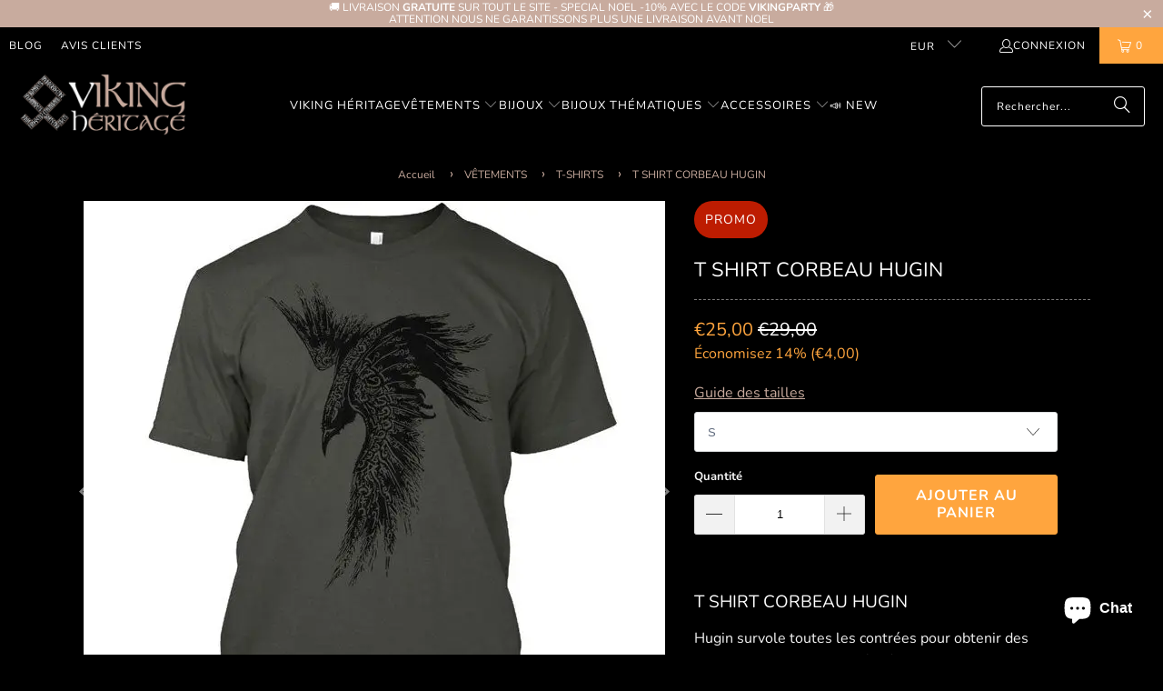

--- FILE ---
content_type: text/html; charset=utf-8
request_url: https://www.viking-heritage.com/products/t-shirt-corbeau-hugin
body_size: 35118
content:
<!DOCTYPE html>
<html class="no-js no-touch" lang="fr">
  <head>
    <meta charset="utf-8">
    <meta http-equiv="cleartype" content="on">
    <meta name="robots" content="index,follow">
    
    <!-- Mobile Specific Metas -->
    <meta name="HandheldFriendly" content="True">
    <meta name="MobileOptimized" content="320">
    <meta name="viewport" content="width=device-width,initial-scale=1">
    <meta name="theme-color" content="#000000">

    
    <title>
      T Shirt Corbeau Hugin | Viking Héritage
    </title>

    
      <meta name="description" content="Si vous voulez un vêtement sur le thème de la mythologie nordique ? Notre t-shirt corbeau Hugin est clairement fait pour vous, ne passe a pas à côté ! Livraison gratuite partout en France."/>
    

    <link rel="preconnect" href="https://fonts.shopifycdn.com" />
    <link rel="preconnect" href="https://cdn.shopify.com" />
    <link rel="preconnect" href="https://cdn.shopifycloud.com" />

    <link rel="dns-prefetch" href="https://v.shopify.com" />
    <link rel="dns-prefetch" href="https://www.youtube.com" />
    <link rel="dns-prefetch" href="https://vimeo.com" />

    <link href="//www.viking-heritage.com/cdn/shop/t/4/assets/jquery.min.js?v=147293088974801289311730890653" as="script" rel="preload">

    <!-- Stylesheet for Fancybox library -->
    <link rel="stylesheet" href="//www.viking-heritage.com/cdn/shop/t/4/assets/fancybox.css?v=19278034316635137701730890653" type="text/css" media="all" defer>

    <!-- Stylesheets for Turbo -->
    <link href="//www.viking-heritage.com/cdn/shop/t/4/assets/styles.css?v=69372379421422472591759343729" rel="stylesheet" type="text/css" media="all" />
    
    <!-- Icons -->
    
      <link rel="shortcut icon" type="image/x-icon" href="//www.viking-heritage.com/cdn/shop/files/Viking-heritage-favicon-1_42292c31-faad-426d-a275-30e79f4aa753_180x180.png?v=1730903467">
      <link rel="apple-touch-icon" href="//www.viking-heritage.com/cdn/shop/files/Viking-heritage-favicon-1_42292c31-faad-426d-a275-30e79f4aa753_180x180.png?v=1730903467"/>
      <link rel="apple-touch-icon" sizes="57x57" href="//www.viking-heritage.com/cdn/shop/files/Viking-heritage-favicon-1_42292c31-faad-426d-a275-30e79f4aa753_57x57.png?v=1730903467"/>
      <link rel="apple-touch-icon" sizes="60x60" href="//www.viking-heritage.com/cdn/shop/files/Viking-heritage-favicon-1_42292c31-faad-426d-a275-30e79f4aa753_60x60.png?v=1730903467"/>
      <link rel="apple-touch-icon" sizes="72x72" href="//www.viking-heritage.com/cdn/shop/files/Viking-heritage-favicon-1_42292c31-faad-426d-a275-30e79f4aa753_72x72.png?v=1730903467"/>
      <link rel="apple-touch-icon" sizes="76x76" href="//www.viking-heritage.com/cdn/shop/files/Viking-heritage-favicon-1_42292c31-faad-426d-a275-30e79f4aa753_76x76.png?v=1730903467"/>
      <link rel="apple-touch-icon" sizes="114x114" href="//www.viking-heritage.com/cdn/shop/files/Viking-heritage-favicon-1_42292c31-faad-426d-a275-30e79f4aa753_114x114.png?v=1730903467"/>
      <link rel="apple-touch-icon" sizes="180x180" href="//www.viking-heritage.com/cdn/shop/files/Viking-heritage-favicon-1_42292c31-faad-426d-a275-30e79f4aa753_180x180.png?v=1730903467"/>
      <link rel="apple-touch-icon" sizes="228x228" href="//www.viking-heritage.com/cdn/shop/files/Viking-heritage-favicon-1_42292c31-faad-426d-a275-30e79f4aa753_228x228.png?v=1730903467"/>
    
    <link rel="canonical" href="https://www.viking-heritage.com/products/t-shirt-corbeau-hugin"/>

    

    
      <script type="text/javascript" src="/services/javascripts/currencies.js" data-no-instant></script>
    

    
      <script src="//www.viking-heritage.com/cdn/shop/t/4/assets/currencies.js?v=1648699478663843391730890653" defer></script>
    

    
    <script>
      window.PXUTheme = window.PXUTheme || {};
      window.PXUTheme.version = '9.5.0';
      window.PXUTheme.name = 'Turbo';
    </script>
    


    
<template id="price-ui"><span class="price " data-price></span><span class="compare-at-price" data-compare-at-price></span><span class="unit-pricing" data-unit-pricing></span></template>
    <template id="price-ui-badge"><div class="price-ui-badge__sticker price-ui-badge__sticker--">
    <span class="price-ui-badge__sticker-text" data-badge></span>
  </div></template>
    
    <template id="price-ui__price"><span class="money" data-price></span></template>
    <template id="price-ui__price-range"><span class="price-min" data-price-min><span class="money" data-price></span></span> - <span class="price-max" data-price-max><span class="money" data-price></span></span></template>
    <template id="price-ui__unit-pricing"><span class="unit-quantity" data-unit-quantity></span> | <span class="unit-price" data-unit-price><span class="money" data-price></span></span> / <span class="unit-measurement" data-unit-measurement></span></template>
    <template id="price-ui-badge__percent-savings-range">Économiser jusqu'à <span data-price-percent></span>%</template>
    <template id="price-ui-badge__percent-savings">Sauvegarder <span data-price-percent></span>%</template>
    <template id="price-ui-badge__price-savings-range">Économiser jusqu'à <span class="money" data-price></span></template>
    <template id="price-ui-badge__price-savings">Enregistrer <span class="money" data-price></span></template>
    <template id="price-ui-badge__on-sale">Vente</template>
    <template id="price-ui-badge__sold-out">Épuisé</template>
    <template id="price-ui-badge__in-stock">En stock</template>
    


    <script>
      
window.PXUTheme = window.PXUTheme || {};


window.PXUTheme.theme_settings = {};
window.PXUTheme.currency = {};
window.PXUTheme.routes = window.PXUTheme.routes || {};


window.PXUTheme.theme_settings.display_tos_checkbox = false;
window.PXUTheme.theme_settings.go_to_checkout = true;
window.PXUTheme.theme_settings.cart_action = "ajax";
window.PXUTheme.theme_settings.cart_shipping_calculator = true;


window.PXUTheme.theme_settings.collection_swatches = false;
window.PXUTheme.theme_settings.collection_secondary_image = false;


window.PXUTheme.currency.show_multiple_currencies = true;
window.PXUTheme.currency.shop_currency = "EUR";
window.PXUTheme.currency.default_currency = "EUR";
window.PXUTheme.currency.display_format = "money_format";
window.PXUTheme.currency.money_format = "€{{amount_with_comma_separator}}";
window.PXUTheme.currency.money_format_no_currency = "€{{amount_with_comma_separator}}";
window.PXUTheme.currency.money_format_currency = "€{{amount_with_comma_separator}} EUR";
window.PXUTheme.currency.native_multi_currency = false;
window.PXUTheme.currency.iso_code = "EUR";
window.PXUTheme.currency.symbol = "€";


window.PXUTheme.theme_settings.display_inventory_left = false;
window.PXUTheme.theme_settings.inventory_threshold = 10;
window.PXUTheme.theme_settings.limit_quantity = false;


window.PXUTheme.theme_settings.menu_position = null;


window.PXUTheme.theme_settings.newsletter_popup = false;
window.PXUTheme.theme_settings.newsletter_popup_days = "0";
window.PXUTheme.theme_settings.newsletter_popup_mobile = false;
window.PXUTheme.theme_settings.newsletter_popup_seconds = 4;


window.PXUTheme.theme_settings.pagination_type = "load_more_button";


window.PXUTheme.theme_settings.enable_shopify_collection_badges = true;
window.PXUTheme.theme_settings.quick_shop_thumbnail_position = "bottom-thumbnails";
window.PXUTheme.theme_settings.product_form_style = "swatches";
window.PXUTheme.theme_settings.sale_banner_enabled = true;
window.PXUTheme.theme_settings.display_savings = true;
window.PXUTheme.theme_settings.display_sold_out_price = false;
window.PXUTheme.theme_settings.free_text = "Gratuit";
window.PXUTheme.theme_settings.video_looping = false;
window.PXUTheme.theme_settings.quick_shop_style = "inline";
window.PXUTheme.theme_settings.hover_enabled = false;


window.PXUTheme.routes.cart_url = "/cart";
window.PXUTheme.routes.cart_update_url = "/cart/update";
window.PXUTheme.routes.root_url = "/";
window.PXUTheme.routes.search_url = "/search";
window.PXUTheme.routes.all_products_collection_url = "/collections/all";
window.PXUTheme.routes.product_recommendations_url = "/recommendations/products";
window.PXUTheme.routes.predictive_search_url = "/search/suggest";


window.PXUTheme.theme_settings.image_loading_style = "appear";


window.PXUTheme.theme_settings.enable_autocomplete = true;


window.PXUTheme.theme_settings.page_dots_enabled = false;
window.PXUTheme.theme_settings.slideshow_arrow_size = "bold";


window.PXUTheme.theme_settings.quick_shop_enabled = false;


window.PXUTheme.theme_settings.enable_back_to_top_button = false;


window.PXUTheme.translation = {};


window.PXUTheme.translation.agree_to_terms_warning = "Vous devez accepter les termes et conditions à la caisse.";
window.PXUTheme.translation.one_item_left = "produit en stock";
window.PXUTheme.translation.items_left_text = "produits en stock";
window.PXUTheme.translation.cart_savings_text = "Économisez";
window.PXUTheme.translation.cart_discount_text = "Remise";
window.PXUTheme.translation.cart_subtotal_text = "Sous-total";
window.PXUTheme.translation.cart_remove_text = "Supprimer";
window.PXUTheme.translation.cart_free_text = "Libérer";


window.PXUTheme.translation.newsletter_success_text = "Merci de vous être inscrit(e) à notre liste de diffusion !";


window.PXUTheme.translation.notify_email = "Saisissez votre adresse e-mail...";
window.PXUTheme.translation.notify_email_value = "Translation missing: fr.contact.fields.email";
window.PXUTheme.translation.notify_email_send = "Envoyer";
window.PXUTheme.translation.notify_message_first = "Merci de me contacter lorsque ";
window.PXUTheme.translation.notify_message_last = " est disponible à nouveau - ";
window.PXUTheme.translation.notify_success_text = "Merci ! Nous vous contacterons lorsque ce produit sera de nouveau disponible !";


window.PXUTheme.translation.add_to_cart = "Ajouter au panier";
window.PXUTheme.translation.coming_soon_text = "À Venir";
window.PXUTheme.translation.sold_out_text = "Épuisé";
window.PXUTheme.translation.sale_text = "PROMO";
window.PXUTheme.translation.savings_text = "Économisez";
window.PXUTheme.translation.percent_off_text = "% désactivé";
window.PXUTheme.translation.from_text = "de";
window.PXUTheme.translation.new_text = "Nouveauté";
window.PXUTheme.translation.pre_order_text = "Pré-Commande";
window.PXUTheme.translation.unavailable_text = "Indisponible";


window.PXUTheme.translation.all_results = "Tous les résultats";
window.PXUTheme.translation.no_results = "Aucun résultat trouvé.";


window.PXUTheme.media_queries = {};
window.PXUTheme.media_queries.small = window.matchMedia( "(max-width: 480px)" );
window.PXUTheme.media_queries.medium = window.matchMedia( "(max-width: 798px)" );
window.PXUTheme.media_queries.large = window.matchMedia( "(min-width: 799px)" );
window.PXUTheme.media_queries.larger = window.matchMedia( "(min-width: 960px)" );
window.PXUTheme.media_queries.xlarge = window.matchMedia( "(min-width: 1200px)" );
window.PXUTheme.media_queries.ie10 = window.matchMedia( "all and (-ms-high-contrast: none), (-ms-high-contrast: active)" );
window.PXUTheme.media_queries.tablet = window.matchMedia( "only screen and (min-width: 799px) and (max-width: 1024px)" );
window.PXUTheme.media_queries.mobile_and_tablet = window.matchMedia( "(max-width: 1024px)" );

    </script>

    

    
      <script src="//www.viking-heritage.com/cdn/shop/t/4/assets/instantclick.min.js?v=20092422000980684151730890653" data-no-instant defer></script>

      <script data-no-instant>
        window.addEventListener('DOMContentLoaded', function() {

          function inIframe() {
            try {
              return window.self !== window.top;
            } catch (e) {
              return true;
            }
          }

          if (!inIframe()){
            InstantClick.on('change', function() {

              $('head script[src*="shopify"]').each(function() {
                var script = document.createElement('script');
                script.type = 'text/javascript';
                script.src = $(this).attr('src');

                $('body').append(script);
              });

              $('body').removeClass('fancybox-active');
              $.fancybox.destroy();

              InstantClick.init();

            });
          }
        });
      </script>
    

    <script>
      
    </script>

    <script>window.performance && window.performance.mark && window.performance.mark('shopify.content_for_header.start');</script><meta name="google-site-verification" content="t2XWGbd3rakLiEUC-uDJghIk_GOtX675GHSQDvGjD8I">
<meta name="facebook-domain-verification" content="ttccvaa5boanfct7kmo8p0hnejlnn7">
<meta id="shopify-digital-wallet" name="shopify-digital-wallet" content="/28676390971/digital_wallets/dialog">
<meta name="shopify-checkout-api-token" content="218a397633491a9bc81a1050c2c86587">
<meta id="in-context-paypal-metadata" data-shop-id="28676390971" data-venmo-supported="false" data-environment="production" data-locale="fr_FR" data-paypal-v4="true" data-currency="EUR">
<link rel="alternate" hreflang="x-default" href="https://www.viking-heritage.com/products/t-shirt-corbeau-hugin">
<link rel="alternate" hreflang="fr" href="https://www.viking-heritage.com/products/t-shirt-corbeau-hugin">
<link rel="alternate" hreflang="de" href="https://www.viking-heritage.com/de/products/t-shirt-corbeau-hugin">
<link rel="alternate" type="application/json+oembed" href="https://www.viking-heritage.com/products/t-shirt-corbeau-hugin.oembed">
<script async="async" src="/checkouts/internal/preloads.js?locale=fr-FR"></script>
<script id="shopify-features" type="application/json">{"accessToken":"218a397633491a9bc81a1050c2c86587","betas":["rich-media-storefront-analytics"],"domain":"www.viking-heritage.com","predictiveSearch":true,"shopId":28676390971,"locale":"fr"}</script>
<script>var Shopify = Shopify || {};
Shopify.shop = "viking-heritage.myshopify.com";
Shopify.locale = "fr";
Shopify.currency = {"active":"EUR","rate":"1.0"};
Shopify.country = "FR";
Shopify.theme = {"name":"Theme Turbo-Chicago","id":173878837622,"schema_name":"Turbo","schema_version":"9.5.0","theme_store_id":null,"role":"main"};
Shopify.theme.handle = "null";
Shopify.theme.style = {"id":null,"handle":null};
Shopify.cdnHost = "www.viking-heritage.com/cdn";
Shopify.routes = Shopify.routes || {};
Shopify.routes.root = "/";</script>
<script type="module">!function(o){(o.Shopify=o.Shopify||{}).modules=!0}(window);</script>
<script>!function(o){function n(){var o=[];function n(){o.push(Array.prototype.slice.apply(arguments))}return n.q=o,n}var t=o.Shopify=o.Shopify||{};t.loadFeatures=n(),t.autoloadFeatures=n()}(window);</script>
<script id="shop-js-analytics" type="application/json">{"pageType":"product"}</script>
<script defer="defer" async type="module" src="//www.viking-heritage.com/cdn/shopifycloud/shop-js/modules/v2/client.init-shop-cart-sync_CfnabTz1.fr.esm.js"></script>
<script defer="defer" async type="module" src="//www.viking-heritage.com/cdn/shopifycloud/shop-js/modules/v2/chunk.common_1HJ87NEU.esm.js"></script>
<script defer="defer" async type="module" src="//www.viking-heritage.com/cdn/shopifycloud/shop-js/modules/v2/chunk.modal_BHK_cQfO.esm.js"></script>
<script type="module">
  await import("//www.viking-heritage.com/cdn/shopifycloud/shop-js/modules/v2/client.init-shop-cart-sync_CfnabTz1.fr.esm.js");
await import("//www.viking-heritage.com/cdn/shopifycloud/shop-js/modules/v2/chunk.common_1HJ87NEU.esm.js");
await import("//www.viking-heritage.com/cdn/shopifycloud/shop-js/modules/v2/chunk.modal_BHK_cQfO.esm.js");

  window.Shopify.SignInWithShop?.initShopCartSync?.({"fedCMEnabled":true,"windoidEnabled":true});

</script>
<script>(function() {
  var isLoaded = false;
  function asyncLoad() {
    if (isLoaded) return;
    isLoaded = true;
    var urls = ["https:\/\/loox.io\/widget\/EJl4irrQeO\/loox.1581968110926.js?shop=viking-heritage.myshopify.com","https:\/\/tms.trackingmore.net\/static\/js\/checkout.js?shop=viking-heritage.myshopify.com"];
    for (var i = 0; i < urls.length; i++) {
      var s = document.createElement('script');
      s.type = 'text/javascript';
      s.async = true;
      s.src = urls[i];
      var x = document.getElementsByTagName('script')[0];
      x.parentNode.insertBefore(s, x);
    }
  };
  if(window.attachEvent) {
    window.attachEvent('onload', asyncLoad);
  } else {
    window.addEventListener('load', asyncLoad, false);
  }
})();</script>
<script id="__st">var __st={"a":28676390971,"offset":3600,"reqid":"86262bd4-8c73-4696-94ef-b51d1eb2553a-1769646476","pageurl":"www.viking-heritage.com\/products\/t-shirt-corbeau-hugin","u":"79dc68b729f3","p":"product","rtyp":"product","rid":5058504753211};</script>
<script>window.ShopifyPaypalV4VisibilityTracking = true;</script>
<script id="captcha-bootstrap">!function(){'use strict';const t='contact',e='account',n='new_comment',o=[[t,t],['blogs',n],['comments',n],[t,'customer']],c=[[e,'customer_login'],[e,'guest_login'],[e,'recover_customer_password'],[e,'create_customer']],r=t=>t.map((([t,e])=>`form[action*='/${t}']:not([data-nocaptcha='true']) input[name='form_type'][value='${e}']`)).join(','),a=t=>()=>t?[...document.querySelectorAll(t)].map((t=>t.form)):[];function s(){const t=[...o],e=r(t);return a(e)}const i='password',u='form_key',d=['recaptcha-v3-token','g-recaptcha-response','h-captcha-response',i],f=()=>{try{return window.sessionStorage}catch{return}},m='__shopify_v',_=t=>t.elements[u];function p(t,e,n=!1){try{const o=window.sessionStorage,c=JSON.parse(o.getItem(e)),{data:r}=function(t){const{data:e,action:n}=t;return t[m]||n?{data:e,action:n}:{data:t,action:n}}(c);for(const[e,n]of Object.entries(r))t.elements[e]&&(t.elements[e].value=n);n&&o.removeItem(e)}catch(o){console.error('form repopulation failed',{error:o})}}const l='form_type',E='cptcha';function T(t){t.dataset[E]=!0}const w=window,h=w.document,L='Shopify',v='ce_forms',y='captcha';let A=!1;((t,e)=>{const n=(g='f06e6c50-85a8-45c8-87d0-21a2b65856fe',I='https://cdn.shopify.com/shopifycloud/storefront-forms-hcaptcha/ce_storefront_forms_captcha_hcaptcha.v1.5.2.iife.js',D={infoText:'Protégé par hCaptcha',privacyText:'Confidentialité',termsText:'Conditions'},(t,e,n)=>{const o=w[L][v],c=o.bindForm;if(c)return c(t,g,e,D).then(n);var r;o.q.push([[t,g,e,D],n]),r=I,A||(h.body.append(Object.assign(h.createElement('script'),{id:'captcha-provider',async:!0,src:r})),A=!0)});var g,I,D;w[L]=w[L]||{},w[L][v]=w[L][v]||{},w[L][v].q=[],w[L][y]=w[L][y]||{},w[L][y].protect=function(t,e){n(t,void 0,e),T(t)},Object.freeze(w[L][y]),function(t,e,n,w,h,L){const[v,y,A,g]=function(t,e,n){const i=e?o:[],u=t?c:[],d=[...i,...u],f=r(d),m=r(i),_=r(d.filter((([t,e])=>n.includes(e))));return[a(f),a(m),a(_),s()]}(w,h,L),I=t=>{const e=t.target;return e instanceof HTMLFormElement?e:e&&e.form},D=t=>v().includes(t);t.addEventListener('submit',(t=>{const e=I(t);if(!e)return;const n=D(e)&&!e.dataset.hcaptchaBound&&!e.dataset.recaptchaBound,o=_(e),c=g().includes(e)&&(!o||!o.value);(n||c)&&t.preventDefault(),c&&!n&&(function(t){try{if(!f())return;!function(t){const e=f();if(!e)return;const n=_(t);if(!n)return;const o=n.value;o&&e.removeItem(o)}(t);const e=Array.from(Array(32),(()=>Math.random().toString(36)[2])).join('');!function(t,e){_(t)||t.append(Object.assign(document.createElement('input'),{type:'hidden',name:u})),t.elements[u].value=e}(t,e),function(t,e){const n=f();if(!n)return;const o=[...t.querySelectorAll(`input[type='${i}']`)].map((({name:t})=>t)),c=[...d,...o],r={};for(const[a,s]of new FormData(t).entries())c.includes(a)||(r[a]=s);n.setItem(e,JSON.stringify({[m]:1,action:t.action,data:r}))}(t,e)}catch(e){console.error('failed to persist form',e)}}(e),e.submit())}));const S=(t,e)=>{t&&!t.dataset[E]&&(n(t,e.some((e=>e===t))),T(t))};for(const o of['focusin','change'])t.addEventListener(o,(t=>{const e=I(t);D(e)&&S(e,y())}));const B=e.get('form_key'),M=e.get(l),P=B&&M;t.addEventListener('DOMContentLoaded',(()=>{const t=y();if(P)for(const e of t)e.elements[l].value===M&&p(e,B);[...new Set([...A(),...v().filter((t=>'true'===t.dataset.shopifyCaptcha))])].forEach((e=>S(e,t)))}))}(h,new URLSearchParams(w.location.search),n,t,e,['guest_login'])})(!0,!0)}();</script>
<script integrity="sha256-4kQ18oKyAcykRKYeNunJcIwy7WH5gtpwJnB7kiuLZ1E=" data-source-attribution="shopify.loadfeatures" defer="defer" src="//www.viking-heritage.com/cdn/shopifycloud/storefront/assets/storefront/load_feature-a0a9edcb.js" crossorigin="anonymous"></script>
<script data-source-attribution="shopify.dynamic_checkout.dynamic.init">var Shopify=Shopify||{};Shopify.PaymentButton=Shopify.PaymentButton||{isStorefrontPortableWallets:!0,init:function(){window.Shopify.PaymentButton.init=function(){};var t=document.createElement("script");t.src="https://www.viking-heritage.com/cdn/shopifycloud/portable-wallets/latest/portable-wallets.fr.js",t.type="module",document.head.appendChild(t)}};
</script>
<script data-source-attribution="shopify.dynamic_checkout.buyer_consent">
  function portableWalletsHideBuyerConsent(e){var t=document.getElementById("shopify-buyer-consent"),n=document.getElementById("shopify-subscription-policy-button");t&&n&&(t.classList.add("hidden"),t.setAttribute("aria-hidden","true"),n.removeEventListener("click",e))}function portableWalletsShowBuyerConsent(e){var t=document.getElementById("shopify-buyer-consent"),n=document.getElementById("shopify-subscription-policy-button");t&&n&&(t.classList.remove("hidden"),t.removeAttribute("aria-hidden"),n.addEventListener("click",e))}window.Shopify?.PaymentButton&&(window.Shopify.PaymentButton.hideBuyerConsent=portableWalletsHideBuyerConsent,window.Shopify.PaymentButton.showBuyerConsent=portableWalletsShowBuyerConsent);
</script>
<script data-source-attribution="shopify.dynamic_checkout.cart.bootstrap">document.addEventListener("DOMContentLoaded",(function(){function t(){return document.querySelector("shopify-accelerated-checkout-cart, shopify-accelerated-checkout")}if(t())Shopify.PaymentButton.init();else{new MutationObserver((function(e,n){t()&&(Shopify.PaymentButton.init(),n.disconnect())})).observe(document.body,{childList:!0,subtree:!0})}}));
</script>
<script id='scb4127' type='text/javascript' async='' src='https://www.viking-heritage.com/cdn/shopifycloud/privacy-banner/storefront-banner.js'></script><link id="shopify-accelerated-checkout-styles" rel="stylesheet" media="screen" href="https://www.viking-heritage.com/cdn/shopifycloud/portable-wallets/latest/accelerated-checkout-backwards-compat.css" crossorigin="anonymous">
<style id="shopify-accelerated-checkout-cart">
        #shopify-buyer-consent {
  margin-top: 1em;
  display: inline-block;
  width: 100%;
}

#shopify-buyer-consent.hidden {
  display: none;
}

#shopify-subscription-policy-button {
  background: none;
  border: none;
  padding: 0;
  text-decoration: underline;
  font-size: inherit;
  cursor: pointer;
}

#shopify-subscription-policy-button::before {
  box-shadow: none;
}

      </style>

<script>window.performance && window.performance.mark && window.performance.mark('shopify.content_for_header.end');</script>

    

<meta name="author" content="Viking Héritage">
<meta property="og:url" content="https://www.viking-heritage.com/products/t-shirt-corbeau-hugin">
<meta property="og:site_name" content="Viking Héritage">




  <meta property="og:type" content="product">
  <meta property="og:title" content="T SHIRT CORBEAU HUGIN">
  
    
      <meta property="og:image" content="https://www.viking-heritage.com/cdn/shop/files/T-SHIRT-CORBEAU-HUGIN-Viking-Heritage-44843195_600x.jpg?v=1727350467">
      <meta property="og:image:secure_url" content="https://www.viking-heritage.com/cdn/shop/files/T-SHIRT-CORBEAU-HUGIN-Viking-Heritage-44843195_600x.jpg?v=1727350467">
      
      <meta property="og:image:width" content="640">
      <meta property="og:image:height" content="640">
    
      <meta property="og:image" content="https://www.viking-heritage.com/cdn/shop/files/T-SHIRT-CORBEAU-HUGIN-Viking-Heritage-44843240_600x.jpg?v=1727350470">
      <meta property="og:image:secure_url" content="https://www.viking-heritage.com/cdn/shop/files/T-SHIRT-CORBEAU-HUGIN-Viking-Heritage-44843240_600x.jpg?v=1727350470">
      
      <meta property="og:image:width" content="640">
      <meta property="og:image:height" content="640">
    
  
  <meta property="product:price:amount" content="25,00">
  <meta property="product:price:currency" content="EUR">



  <meta property="og:description" content="Si vous voulez un vêtement sur le thème de la mythologie nordique ? Notre t-shirt corbeau Hugin est clairement fait pour vous, ne passe a pas à côté ! Livraison gratuite partout en France.">




<meta name="twitter:card" content="summary">

  <meta name="twitter:title" content="T SHIRT CORBEAU HUGIN">
  <meta name="twitter:description" content="T SHIRT CORBEAU HUGIN Hugin survole toutes les contrées pour obtenir des informations cruciales. Fidèle à Odin, il ne recule devant rien pour être toujours là au bon moment. Vous voulez un vêtement sur le thème de la mythologie nordique ? Notre t-shirt corbeau Hugin est clairement fait pour vous, ne passe a pas à côté ! ____________________ Caractéristiques: Design Viking unique en son genre T Shirt en coton de haute qualité Col rond Réduction pour une durée limitée Informations de livraison: Temps de traitement: 1 à  5 jours Délai de livraison: 1 - 3 semaines Numéro de suivi inclus Notre garantie Nous croyons vraiment que nous proposons des produits Vikings uniques et de haute qualité en France et partout dans le monde, c&#39;est pour cela que nous vous proposons une garantie sans risque de 14 jours. Si vous n&#39;avez pas d&#39;expérience positive pour quelque">
  <meta name="twitter:image" content="https://www.viking-heritage.com/cdn/shop/files/T-SHIRT-CORBEAU-HUGIN-Viking-Heritage-44843195_240x.jpg?v=1727350467">
  <meta name="twitter:image:width" content="240">
  <meta name="twitter:image:height" content="240">
  <meta name="twitter:image:alt" content="T SHIRT CORBEAU HUGIN - Viking Héritage">



    
    
  <!-- BEGIN app block: shopify://apps/trusted-security/blocks/security-app-embed/4d2757ed-33ad-4e94-a186-da550756ae46 --><script id="security-app-data" type="application/json">{"security":{"id":660,"shop_id":660,"active":false,"script_id":null,"script_src":null,"protect_text_selection":true,"disable_keyboard":true,"protect_text_copy":true,"protect_text_paste":false,"protect_images":true,"disable_right_click":true,"block_inspect_element":true,"created_at":"2024-03-27T07:08:09.000000Z","updated_at":"2024-03-27T07:08:24.000000Z"},"countryBlocker":{"id":503,"shop_id":660,"active":0,"type":"blacklist","redirect_url":null,"created_at":"2024-03-27T07:08:09.000000Z","updated_at":"2024-03-27T07:08:09.000000Z","countries":[]},"botBlocker":null,"blockedIps":[],"blockedIpsRedirect":"","limit_reached":0}</script>

<noscript>
  <div style="position: fixed; z-index: 2147483647; width: 100%; height: 100%; background: white; display: flex; align-items: center; justify-content: center;">
    <div style="margin: 0;font-size: 36px;">JavaScript is required to view this page.</div>
  </div>
</noscript>


<!-- END app block --><!-- BEGIN app block: shopify://apps/simprosys-google-shopping-feed/blocks/core_settings_block/1f0b859e-9fa6-4007-97e8-4513aff5ff3b --><!-- BEGIN: GSF App Core Tags & Scripts by Simprosys Google Shopping Feed -->

    <!-- BEGIN app snippet: gsf_verification_code -->


    <meta name="p:domain_verify" content="6faf6d106e987d7a75521fa0aaef962d" />

<!-- END app snippet -->









<!-- END: GSF App Core Tags & Scripts by Simprosys Google Shopping Feed -->
<!-- END app block --><!-- BEGIN app block: shopify://apps/upload-lift/blocks/app-embed/3c98bdcb-7587-4ade-bfe4-7d8af00d05ca -->
<script src="https://assets.cloudlift.app/api/assets/upload.js?shop=viking-heritage.myshopify.com" defer="defer"></script>

<!-- END app block --><script src="https://cdn.shopify.com/extensions/019bedf3-ba70-769f-a0d5-c60ca171796e/trusted-security-109/assets/security.min.js" type="text/javascript" defer="defer"></script>
<script src="https://cdn.shopify.com/extensions/e8878072-2f6b-4e89-8082-94b04320908d/inbox-1254/assets/inbox-chat-loader.js" type="text/javascript" defer="defer"></script>
<link href="https://monorail-edge.shopifysvc.com" rel="dns-prefetch">
<script>(function(){if ("sendBeacon" in navigator && "performance" in window) {try {var session_token_from_headers = performance.getEntriesByType('navigation')[0].serverTiming.find(x => x.name == '_s').description;} catch {var session_token_from_headers = undefined;}var session_cookie_matches = document.cookie.match(/_shopify_s=([^;]*)/);var session_token_from_cookie = session_cookie_matches && session_cookie_matches.length === 2 ? session_cookie_matches[1] : "";var session_token = session_token_from_headers || session_token_from_cookie || "";function handle_abandonment_event(e) {var entries = performance.getEntries().filter(function(entry) {return /monorail-edge.shopifysvc.com/.test(entry.name);});if (!window.abandonment_tracked && entries.length === 0) {window.abandonment_tracked = true;var currentMs = Date.now();var navigation_start = performance.timing.navigationStart;var payload = {shop_id: 28676390971,url: window.location.href,navigation_start,duration: currentMs - navigation_start,session_token,page_type: "product"};window.navigator.sendBeacon("https://monorail-edge.shopifysvc.com/v1/produce", JSON.stringify({schema_id: "online_store_buyer_site_abandonment/1.1",payload: payload,metadata: {event_created_at_ms: currentMs,event_sent_at_ms: currentMs}}));}}window.addEventListener('pagehide', handle_abandonment_event);}}());</script>
<script id="web-pixels-manager-setup">(function e(e,d,r,n,o){if(void 0===o&&(o={}),!Boolean(null===(a=null===(i=window.Shopify)||void 0===i?void 0:i.analytics)||void 0===a?void 0:a.replayQueue)){var i,a;window.Shopify=window.Shopify||{};var t=window.Shopify;t.analytics=t.analytics||{};var s=t.analytics;s.replayQueue=[],s.publish=function(e,d,r){return s.replayQueue.push([e,d,r]),!0};try{self.performance.mark("wpm:start")}catch(e){}var l=function(){var e={modern:/Edge?\/(1{2}[4-9]|1[2-9]\d|[2-9]\d{2}|\d{4,})\.\d+(\.\d+|)|Firefox\/(1{2}[4-9]|1[2-9]\d|[2-9]\d{2}|\d{4,})\.\d+(\.\d+|)|Chrom(ium|e)\/(9{2}|\d{3,})\.\d+(\.\d+|)|(Maci|X1{2}).+ Version\/(15\.\d+|(1[6-9]|[2-9]\d|\d{3,})\.\d+)([,.]\d+|)( \(\w+\)|)( Mobile\/\w+|) Safari\/|Chrome.+OPR\/(9{2}|\d{3,})\.\d+\.\d+|(CPU[ +]OS|iPhone[ +]OS|CPU[ +]iPhone|CPU IPhone OS|CPU iPad OS)[ +]+(15[._]\d+|(1[6-9]|[2-9]\d|\d{3,})[._]\d+)([._]\d+|)|Android:?[ /-](13[3-9]|1[4-9]\d|[2-9]\d{2}|\d{4,})(\.\d+|)(\.\d+|)|Android.+Firefox\/(13[5-9]|1[4-9]\d|[2-9]\d{2}|\d{4,})\.\d+(\.\d+|)|Android.+Chrom(ium|e)\/(13[3-9]|1[4-9]\d|[2-9]\d{2}|\d{4,})\.\d+(\.\d+|)|SamsungBrowser\/([2-9]\d|\d{3,})\.\d+/,legacy:/Edge?\/(1[6-9]|[2-9]\d|\d{3,})\.\d+(\.\d+|)|Firefox\/(5[4-9]|[6-9]\d|\d{3,})\.\d+(\.\d+|)|Chrom(ium|e)\/(5[1-9]|[6-9]\d|\d{3,})\.\d+(\.\d+|)([\d.]+$|.*Safari\/(?![\d.]+ Edge\/[\d.]+$))|(Maci|X1{2}).+ Version\/(10\.\d+|(1[1-9]|[2-9]\d|\d{3,})\.\d+)([,.]\d+|)( \(\w+\)|)( Mobile\/\w+|) Safari\/|Chrome.+OPR\/(3[89]|[4-9]\d|\d{3,})\.\d+\.\d+|(CPU[ +]OS|iPhone[ +]OS|CPU[ +]iPhone|CPU IPhone OS|CPU iPad OS)[ +]+(10[._]\d+|(1[1-9]|[2-9]\d|\d{3,})[._]\d+)([._]\d+|)|Android:?[ /-](13[3-9]|1[4-9]\d|[2-9]\d{2}|\d{4,})(\.\d+|)(\.\d+|)|Mobile Safari.+OPR\/([89]\d|\d{3,})\.\d+\.\d+|Android.+Firefox\/(13[5-9]|1[4-9]\d|[2-9]\d{2}|\d{4,})\.\d+(\.\d+|)|Android.+Chrom(ium|e)\/(13[3-9]|1[4-9]\d|[2-9]\d{2}|\d{4,})\.\d+(\.\d+|)|Android.+(UC? ?Browser|UCWEB|U3)[ /]?(15\.([5-9]|\d{2,})|(1[6-9]|[2-9]\d|\d{3,})\.\d+)\.\d+|SamsungBrowser\/(5\.\d+|([6-9]|\d{2,})\.\d+)|Android.+MQ{2}Browser\/(14(\.(9|\d{2,})|)|(1[5-9]|[2-9]\d|\d{3,})(\.\d+|))(\.\d+|)|K[Aa][Ii]OS\/(3\.\d+|([4-9]|\d{2,})\.\d+)(\.\d+|)/},d=e.modern,r=e.legacy,n=navigator.userAgent;return n.match(d)?"modern":n.match(r)?"legacy":"unknown"}(),u="modern"===l?"modern":"legacy",c=(null!=n?n:{modern:"",legacy:""})[u],f=function(e){return[e.baseUrl,"/wpm","/b",e.hashVersion,"modern"===e.buildTarget?"m":"l",".js"].join("")}({baseUrl:d,hashVersion:r,buildTarget:u}),m=function(e){var d=e.version,r=e.bundleTarget,n=e.surface,o=e.pageUrl,i=e.monorailEndpoint;return{emit:function(e){var a=e.status,t=e.errorMsg,s=(new Date).getTime(),l=JSON.stringify({metadata:{event_sent_at_ms:s},events:[{schema_id:"web_pixels_manager_load/3.1",payload:{version:d,bundle_target:r,page_url:o,status:a,surface:n,error_msg:t},metadata:{event_created_at_ms:s}}]});if(!i)return console&&console.warn&&console.warn("[Web Pixels Manager] No Monorail endpoint provided, skipping logging."),!1;try{return self.navigator.sendBeacon.bind(self.navigator)(i,l)}catch(e){}var u=new XMLHttpRequest;try{return u.open("POST",i,!0),u.setRequestHeader("Content-Type","text/plain"),u.send(l),!0}catch(e){return console&&console.warn&&console.warn("[Web Pixels Manager] Got an unhandled error while logging to Monorail."),!1}}}}({version:r,bundleTarget:l,surface:e.surface,pageUrl:self.location.href,monorailEndpoint:e.monorailEndpoint});try{o.browserTarget=l,function(e){var d=e.src,r=e.async,n=void 0===r||r,o=e.onload,i=e.onerror,a=e.sri,t=e.scriptDataAttributes,s=void 0===t?{}:t,l=document.createElement("script"),u=document.querySelector("head"),c=document.querySelector("body");if(l.async=n,l.src=d,a&&(l.integrity=a,l.crossOrigin="anonymous"),s)for(var f in s)if(Object.prototype.hasOwnProperty.call(s,f))try{l.dataset[f]=s[f]}catch(e){}if(o&&l.addEventListener("load",o),i&&l.addEventListener("error",i),u)u.appendChild(l);else{if(!c)throw new Error("Did not find a head or body element to append the script");c.appendChild(l)}}({src:f,async:!0,onload:function(){if(!function(){var e,d;return Boolean(null===(d=null===(e=window.Shopify)||void 0===e?void 0:e.analytics)||void 0===d?void 0:d.initialized)}()){var d=window.webPixelsManager.init(e)||void 0;if(d){var r=window.Shopify.analytics;r.replayQueue.forEach((function(e){var r=e[0],n=e[1],o=e[2];d.publishCustomEvent(r,n,o)})),r.replayQueue=[],r.publish=d.publishCustomEvent,r.visitor=d.visitor,r.initialized=!0}}},onerror:function(){return m.emit({status:"failed",errorMsg:"".concat(f," has failed to load")})},sri:function(e){var d=/^sha384-[A-Za-z0-9+/=]+$/;return"string"==typeof e&&d.test(e)}(c)?c:"",scriptDataAttributes:o}),m.emit({status:"loading"})}catch(e){m.emit({status:"failed",errorMsg:(null==e?void 0:e.message)||"Unknown error"})}}})({shopId: 28676390971,storefrontBaseUrl: "https://www.viking-heritage.com",extensionsBaseUrl: "https://extensions.shopifycdn.com/cdn/shopifycloud/web-pixels-manager",monorailEndpoint: "https://monorail-edge.shopifysvc.com/unstable/produce_batch",surface: "storefront-renderer",enabledBetaFlags: ["2dca8a86"],webPixelsConfigList: [{"id":"2372436342","configuration":"{\"account_ID\":\"188289\",\"google_analytics_tracking_tag\":\"1\",\"measurement_id\":\"2\",\"api_secret\":\"3\",\"shop_settings\":\"{\\\"custom_pixel_script\\\":\\\"https:\\\\\\\/\\\\\\\/storage.googleapis.com\\\\\\\/gsf-scripts\\\\\\\/custom-pixels\\\\\\\/viking-heritage.js\\\"}\"}","eventPayloadVersion":"v1","runtimeContext":"LAX","scriptVersion":"c6b888297782ed4a1cba19cda43d6625","type":"APP","apiClientId":1558137,"privacyPurposes":[],"dataSharingAdjustments":{"protectedCustomerApprovalScopes":["read_customer_address","read_customer_email","read_customer_name","read_customer_personal_data","read_customer_phone"]}},{"id":"1003651446","configuration":"{\"config\":\"{\\\"pixel_id\\\":\\\"G-DBXCLL86NH\\\",\\\"target_country\\\":\\\"FR\\\",\\\"gtag_events\\\":[{\\\"type\\\":\\\"begin_checkout\\\",\\\"action_label\\\":\\\"G-DBXCLL86NH\\\"},{\\\"type\\\":\\\"search\\\",\\\"action_label\\\":\\\"G-DBXCLL86NH\\\"},{\\\"type\\\":\\\"view_item\\\",\\\"action_label\\\":[\\\"G-DBXCLL86NH\\\",\\\"MC-556Q5YMLNV\\\"]},{\\\"type\\\":\\\"purchase\\\",\\\"action_label\\\":[\\\"G-DBXCLL86NH\\\",\\\"MC-556Q5YMLNV\\\"]},{\\\"type\\\":\\\"page_view\\\",\\\"action_label\\\":[\\\"G-DBXCLL86NH\\\",\\\"MC-556Q5YMLNV\\\"]},{\\\"type\\\":\\\"add_payment_info\\\",\\\"action_label\\\":\\\"G-DBXCLL86NH\\\"},{\\\"type\\\":\\\"add_to_cart\\\",\\\"action_label\\\":\\\"G-DBXCLL86NH\\\"}],\\\"enable_monitoring_mode\\\":false}\"}","eventPayloadVersion":"v1","runtimeContext":"OPEN","scriptVersion":"b2a88bafab3e21179ed38636efcd8a93","type":"APP","apiClientId":1780363,"privacyPurposes":[],"dataSharingAdjustments":{"protectedCustomerApprovalScopes":["read_customer_address","read_customer_email","read_customer_name","read_customer_personal_data","read_customer_phone"]}},{"id":"129597499","configuration":"{\"pixel_id\":\"155005795839160\",\"pixel_type\":\"facebook_pixel\",\"metaapp_system_user_token\":\"-\"}","eventPayloadVersion":"v1","runtimeContext":"OPEN","scriptVersion":"ca16bc87fe92b6042fbaa3acc2fbdaa6","type":"APP","apiClientId":2329312,"privacyPurposes":["ANALYTICS","MARKETING","SALE_OF_DATA"],"dataSharingAdjustments":{"protectedCustomerApprovalScopes":["read_customer_address","read_customer_email","read_customer_name","read_customer_personal_data","read_customer_phone"]}},{"id":"16678971","eventPayloadVersion":"1","runtimeContext":"LAX","scriptVersion":"1","type":"CUSTOM","privacyPurposes":["ANALYTICS","MARKETING","SALE_OF_DATA"],"name":"Simprosys cutom pixel"},{"id":"159318390","eventPayloadVersion":"1","runtimeContext":"LAX","scriptVersion":"1","type":"CUSTOM","privacyPurposes":["SALE_OF_DATA"],"name":" Simprosys"},{"id":"shopify-app-pixel","configuration":"{}","eventPayloadVersion":"v1","runtimeContext":"STRICT","scriptVersion":"0450","apiClientId":"shopify-pixel","type":"APP","privacyPurposes":["ANALYTICS","MARKETING"]},{"id":"shopify-custom-pixel","eventPayloadVersion":"v1","runtimeContext":"LAX","scriptVersion":"0450","apiClientId":"shopify-pixel","type":"CUSTOM","privacyPurposes":["ANALYTICS","MARKETING"]}],isMerchantRequest: false,initData: {"shop":{"name":"Viking Héritage","paymentSettings":{"currencyCode":"EUR"},"myshopifyDomain":"viking-heritage.myshopify.com","countryCode":"FR","storefrontUrl":"https:\/\/www.viking-heritage.com"},"customer":null,"cart":null,"checkout":null,"productVariants":[{"price":{"amount":25.0,"currencyCode":"EUR"},"product":{"title":"T SHIRT CORBEAU HUGIN","vendor":"Viking Héritage","id":"5058504753211","untranslatedTitle":"T SHIRT CORBEAU HUGIN","url":"\/products\/t-shirt-corbeau-hugin","type":""},"id":"39598629257275","image":{"src":"\/\/www.viking-heritage.com\/cdn\/shop\/files\/T-SHIRT-CORBEAU-HUGIN-Viking-Heritage-44843195.jpg?v=1727350467"},"sku":"47114439-dark-grey-s","title":"S","untranslatedTitle":"S"},{"price":{"amount":25.0,"currencyCode":"EUR"},"product":{"title":"T SHIRT CORBEAU HUGIN","vendor":"Viking Héritage","id":"5058504753211","untranslatedTitle":"T SHIRT CORBEAU HUGIN","url":"\/products\/t-shirt-corbeau-hugin","type":""},"id":"39598629224507","image":{"src":"\/\/www.viking-heritage.com\/cdn\/shop\/files\/T-SHIRT-CORBEAU-HUGIN-Viking-Heritage-44843195.jpg?v=1727350467"},"sku":"47114439-dark-grey-m","title":"M","untranslatedTitle":"M"},{"price":{"amount":25.0,"currencyCode":"EUR"},"product":{"title":"T SHIRT CORBEAU HUGIN","vendor":"Viking Héritage","id":"5058504753211","untranslatedTitle":"T SHIRT CORBEAU HUGIN","url":"\/products\/t-shirt-corbeau-hugin","type":""},"id":"39598629126203","image":{"src":"\/\/www.viking-heritage.com\/cdn\/shop\/files\/T-SHIRT-CORBEAU-HUGIN-Viking-Heritage-44843195.jpg?v=1727350467"},"sku":"47114439-dark-grey-l","title":"L","untranslatedTitle":"L"},{"price":{"amount":25.0,"currencyCode":"EUR"},"product":{"title":"T SHIRT CORBEAU HUGIN","vendor":"Viking Héritage","id":"5058504753211","untranslatedTitle":"T SHIRT CORBEAU HUGIN","url":"\/products\/t-shirt-corbeau-hugin","type":""},"id":"39598629093435","image":{"src":"\/\/www.viking-heritage.com\/cdn\/shop\/files\/T-SHIRT-CORBEAU-HUGIN-Viking-Heritage-44843195.jpg?v=1727350467"},"sku":"47114439-dark-grey-xl","title":"XL","untranslatedTitle":"XL"},{"price":{"amount":25.0,"currencyCode":"EUR"},"product":{"title":"T SHIRT CORBEAU HUGIN","vendor":"Viking Héritage","id":"5058504753211","untranslatedTitle":"T SHIRT CORBEAU HUGIN","url":"\/products\/t-shirt-corbeau-hugin","type":""},"id":"39598629191739","image":{"src":"\/\/www.viking-heritage.com\/cdn\/shop\/files\/T-SHIRT-CORBEAU-HUGIN-Viking-Heritage-44843195.jpg?v=1727350467"},"sku":"47114439-dark-grey-xxl","title":"XXL","untranslatedTitle":"XXL"},{"price":{"amount":25.0,"currencyCode":"EUR"},"product":{"title":"T SHIRT CORBEAU HUGIN","vendor":"Viking Héritage","id":"5058504753211","untranslatedTitle":"T SHIRT CORBEAU HUGIN","url":"\/products\/t-shirt-corbeau-hugin","type":""},"id":"39598629158971","image":{"src":"\/\/www.viking-heritage.com\/cdn\/shop\/files\/T-SHIRT-CORBEAU-HUGIN-Viking-Heritage-44843195.jpg?v=1727350467"},"sku":"47114439-dark-grey-xxxl","title":"XXXL","untranslatedTitle":"XXXL"}],"purchasingCompany":null},},"https://www.viking-heritage.com/cdn","1d2a099fw23dfb22ep557258f5m7a2edbae",{"modern":"","legacy":""},{"shopId":"28676390971","storefrontBaseUrl":"https:\/\/www.viking-heritage.com","extensionBaseUrl":"https:\/\/extensions.shopifycdn.com\/cdn\/shopifycloud\/web-pixels-manager","surface":"storefront-renderer","enabledBetaFlags":"[\"2dca8a86\"]","isMerchantRequest":"false","hashVersion":"1d2a099fw23dfb22ep557258f5m7a2edbae","publish":"custom","events":"[[\"page_viewed\",{}],[\"product_viewed\",{\"productVariant\":{\"price\":{\"amount\":25.0,\"currencyCode\":\"EUR\"},\"product\":{\"title\":\"T SHIRT CORBEAU HUGIN\",\"vendor\":\"Viking Héritage\",\"id\":\"5058504753211\",\"untranslatedTitle\":\"T SHIRT CORBEAU HUGIN\",\"url\":\"\/products\/t-shirt-corbeau-hugin\",\"type\":\"\"},\"id\":\"39598629257275\",\"image\":{\"src\":\"\/\/www.viking-heritage.com\/cdn\/shop\/files\/T-SHIRT-CORBEAU-HUGIN-Viking-Heritage-44843195.jpg?v=1727350467\"},\"sku\":\"47114439-dark-grey-s\",\"title\":\"S\",\"untranslatedTitle\":\"S\"}}]]"});</script><script>
  window.ShopifyAnalytics = window.ShopifyAnalytics || {};
  window.ShopifyAnalytics.meta = window.ShopifyAnalytics.meta || {};
  window.ShopifyAnalytics.meta.currency = 'EUR';
  var meta = {"product":{"id":5058504753211,"gid":"gid:\/\/shopify\/Product\/5058504753211","vendor":"Viking Héritage","type":"","handle":"t-shirt-corbeau-hugin","variants":[{"id":39598629257275,"price":2500,"name":"T SHIRT CORBEAU HUGIN - S","public_title":"S","sku":"47114439-dark-grey-s"},{"id":39598629224507,"price":2500,"name":"T SHIRT CORBEAU HUGIN - M","public_title":"M","sku":"47114439-dark-grey-m"},{"id":39598629126203,"price":2500,"name":"T SHIRT CORBEAU HUGIN - L","public_title":"L","sku":"47114439-dark-grey-l"},{"id":39598629093435,"price":2500,"name":"T SHIRT CORBEAU HUGIN - XL","public_title":"XL","sku":"47114439-dark-grey-xl"},{"id":39598629191739,"price":2500,"name":"T SHIRT CORBEAU HUGIN - XXL","public_title":"XXL","sku":"47114439-dark-grey-xxl"},{"id":39598629158971,"price":2500,"name":"T SHIRT CORBEAU HUGIN - XXXL","public_title":"XXXL","sku":"47114439-dark-grey-xxxl"}],"remote":false},"page":{"pageType":"product","resourceType":"product","resourceId":5058504753211,"requestId":"86262bd4-8c73-4696-94ef-b51d1eb2553a-1769646476"}};
  for (var attr in meta) {
    window.ShopifyAnalytics.meta[attr] = meta[attr];
  }
</script>
<script class="analytics">
  (function () {
    var customDocumentWrite = function(content) {
      var jquery = null;

      if (window.jQuery) {
        jquery = window.jQuery;
      } else if (window.Checkout && window.Checkout.$) {
        jquery = window.Checkout.$;
      }

      if (jquery) {
        jquery('body').append(content);
      }
    };

    var hasLoggedConversion = function(token) {
      if (token) {
        return document.cookie.indexOf('loggedConversion=' + token) !== -1;
      }
      return false;
    }

    var setCookieIfConversion = function(token) {
      if (token) {
        var twoMonthsFromNow = new Date(Date.now());
        twoMonthsFromNow.setMonth(twoMonthsFromNow.getMonth() + 2);

        document.cookie = 'loggedConversion=' + token + '; expires=' + twoMonthsFromNow;
      }
    }

    var trekkie = window.ShopifyAnalytics.lib = window.trekkie = window.trekkie || [];
    if (trekkie.integrations) {
      return;
    }
    trekkie.methods = [
      'identify',
      'page',
      'ready',
      'track',
      'trackForm',
      'trackLink'
    ];
    trekkie.factory = function(method) {
      return function() {
        var args = Array.prototype.slice.call(arguments);
        args.unshift(method);
        trekkie.push(args);
        return trekkie;
      };
    };
    for (var i = 0; i < trekkie.methods.length; i++) {
      var key = trekkie.methods[i];
      trekkie[key] = trekkie.factory(key);
    }
    trekkie.load = function(config) {
      trekkie.config = config || {};
      trekkie.config.initialDocumentCookie = document.cookie;
      var first = document.getElementsByTagName('script')[0];
      var script = document.createElement('script');
      script.type = 'text/javascript';
      script.onerror = function(e) {
        var scriptFallback = document.createElement('script');
        scriptFallback.type = 'text/javascript';
        scriptFallback.onerror = function(error) {
                var Monorail = {
      produce: function produce(monorailDomain, schemaId, payload) {
        var currentMs = new Date().getTime();
        var event = {
          schema_id: schemaId,
          payload: payload,
          metadata: {
            event_created_at_ms: currentMs,
            event_sent_at_ms: currentMs
          }
        };
        return Monorail.sendRequest("https://" + monorailDomain + "/v1/produce", JSON.stringify(event));
      },
      sendRequest: function sendRequest(endpointUrl, payload) {
        // Try the sendBeacon API
        if (window && window.navigator && typeof window.navigator.sendBeacon === 'function' && typeof window.Blob === 'function' && !Monorail.isIos12()) {
          var blobData = new window.Blob([payload], {
            type: 'text/plain'
          });

          if (window.navigator.sendBeacon(endpointUrl, blobData)) {
            return true;
          } // sendBeacon was not successful

        } // XHR beacon

        var xhr = new XMLHttpRequest();

        try {
          xhr.open('POST', endpointUrl);
          xhr.setRequestHeader('Content-Type', 'text/plain');
          xhr.send(payload);
        } catch (e) {
          console.log(e);
        }

        return false;
      },
      isIos12: function isIos12() {
        return window.navigator.userAgent.lastIndexOf('iPhone; CPU iPhone OS 12_') !== -1 || window.navigator.userAgent.lastIndexOf('iPad; CPU OS 12_') !== -1;
      }
    };
    Monorail.produce('monorail-edge.shopifysvc.com',
      'trekkie_storefront_load_errors/1.1',
      {shop_id: 28676390971,
      theme_id: 173878837622,
      app_name: "storefront",
      context_url: window.location.href,
      source_url: "//www.viking-heritage.com/cdn/s/trekkie.storefront.a804e9514e4efded663580eddd6991fcc12b5451.min.js"});

        };
        scriptFallback.async = true;
        scriptFallback.src = '//www.viking-heritage.com/cdn/s/trekkie.storefront.a804e9514e4efded663580eddd6991fcc12b5451.min.js';
        first.parentNode.insertBefore(scriptFallback, first);
      };
      script.async = true;
      script.src = '//www.viking-heritage.com/cdn/s/trekkie.storefront.a804e9514e4efded663580eddd6991fcc12b5451.min.js';
      first.parentNode.insertBefore(script, first);
    };
    trekkie.load(
      {"Trekkie":{"appName":"storefront","development":false,"defaultAttributes":{"shopId":28676390971,"isMerchantRequest":null,"themeId":173878837622,"themeCityHash":"514167993652087465","contentLanguage":"fr","currency":"EUR","eventMetadataId":"43e92048-ac6d-4d8b-9ddb-bc1ba554a679"},"isServerSideCookieWritingEnabled":true,"monorailRegion":"shop_domain","enabledBetaFlags":["65f19447","b5387b81"]},"Session Attribution":{},"S2S":{"facebookCapiEnabled":true,"source":"trekkie-storefront-renderer","apiClientId":580111}}
    );

    var loaded = false;
    trekkie.ready(function() {
      if (loaded) return;
      loaded = true;

      window.ShopifyAnalytics.lib = window.trekkie;

      var originalDocumentWrite = document.write;
      document.write = customDocumentWrite;
      try { window.ShopifyAnalytics.merchantGoogleAnalytics.call(this); } catch(error) {};
      document.write = originalDocumentWrite;

      window.ShopifyAnalytics.lib.page(null,{"pageType":"product","resourceType":"product","resourceId":5058504753211,"requestId":"86262bd4-8c73-4696-94ef-b51d1eb2553a-1769646476","shopifyEmitted":true});

      var match = window.location.pathname.match(/checkouts\/(.+)\/(thank_you|post_purchase)/)
      var token = match? match[1]: undefined;
      if (!hasLoggedConversion(token)) {
        setCookieIfConversion(token);
        window.ShopifyAnalytics.lib.track("Viewed Product",{"currency":"EUR","variantId":39598629257275,"productId":5058504753211,"productGid":"gid:\/\/shopify\/Product\/5058504753211","name":"T SHIRT CORBEAU HUGIN - S","price":"25.00","sku":"47114439-dark-grey-s","brand":"Viking Héritage","variant":"S","category":"","nonInteraction":true,"remote":false},undefined,undefined,{"shopifyEmitted":true});
      window.ShopifyAnalytics.lib.track("monorail:\/\/trekkie_storefront_viewed_product\/1.1",{"currency":"EUR","variantId":39598629257275,"productId":5058504753211,"productGid":"gid:\/\/shopify\/Product\/5058504753211","name":"T SHIRT CORBEAU HUGIN - S","price":"25.00","sku":"47114439-dark-grey-s","brand":"Viking Héritage","variant":"S","category":"","nonInteraction":true,"remote":false,"referer":"https:\/\/www.viking-heritage.com\/products\/t-shirt-corbeau-hugin"});
      }
    });


        var eventsListenerScript = document.createElement('script');
        eventsListenerScript.async = true;
        eventsListenerScript.src = "//www.viking-heritage.com/cdn/shopifycloud/storefront/assets/shop_events_listener-3da45d37.js";
        document.getElementsByTagName('head')[0].appendChild(eventsListenerScript);

})();</script>
  <script>
  if (!window.ga || (window.ga && typeof window.ga !== 'function')) {
    window.ga = function ga() {
      (window.ga.q = window.ga.q || []).push(arguments);
      if (window.Shopify && window.Shopify.analytics && typeof window.Shopify.analytics.publish === 'function') {
        window.Shopify.analytics.publish("ga_stub_called", {}, {sendTo: "google_osp_migration"});
      }
      console.error("Shopify's Google Analytics stub called with:", Array.from(arguments), "\nSee https://help.shopify.com/manual/promoting-marketing/pixels/pixel-migration#google for more information.");
    };
    if (window.Shopify && window.Shopify.analytics && typeof window.Shopify.analytics.publish === 'function') {
      window.Shopify.analytics.publish("ga_stub_initialized", {}, {sendTo: "google_osp_migration"});
    }
  }
</script>
<script
  defer
  src="https://www.viking-heritage.com/cdn/shopifycloud/perf-kit/shopify-perf-kit-3.1.0.min.js"
  data-application="storefront-renderer"
  data-shop-id="28676390971"
  data-render-region="gcp-us-east1"
  data-page-type="product"
  data-theme-instance-id="173878837622"
  data-theme-name="Turbo"
  data-theme-version="9.5.0"
  data-monorail-region="shop_domain"
  data-resource-timing-sampling-rate="10"
  data-shs="true"
  data-shs-beacon="true"
  data-shs-export-with-fetch="true"
  data-shs-logs-sample-rate="1"
  data-shs-beacon-endpoint="https://www.viking-heritage.com/api/collect"
></script>
</head>

  

  <noscript>
    <style>
      .product_section .product_form,
      .product_gallery {
        opacity: 1;
      }

      .multi_select,
      form .select {
        display: block !important;
      }

      .image-element__wrap {
        display: none;
      }
    </style>
  </noscript>

  <body class="product"
        data-money-format="€{{amount_with_comma_separator}}"
        data-shop-currency="EUR"
        data-shop-url="https://www.viking-heritage.com">

  <script>
    document.documentElement.className=document.documentElement.className.replace(/\bno-js\b/,'js');
    if(window.Shopify&&window.Shopify.designMode)document.documentElement.className+=' in-theme-editor';
    if(('ontouchstart' in window)||window.DocumentTouch&&document instanceof DocumentTouch)document.documentElement.className=document.documentElement.className.replace(/\bno-touch\b/,'has-touch');
  </script>

    
    <svg
      class="icon-star-reference"
      aria-hidden="true"
      focusable="false"
      role="presentation"
      xmlns="http://www.w3.org/2000/svg" width="20" height="20" viewBox="3 3 17 17" fill="none"
    >
      <symbol id="icon-star">
        <rect class="icon-star-background" width="20" height="20" fill="currentColor"/>
        <path d="M10 3L12.163 7.60778L17 8.35121L13.5 11.9359L14.326 17L10 14.6078L5.674 17L6.5 11.9359L3 8.35121L7.837 7.60778L10 3Z" stroke="currentColor" stroke-width="2" stroke-linecap="round" stroke-linejoin="round" fill="none"/>
      </symbol>
      <clipPath id="icon-star-clip">
        <path d="M10 3L12.163 7.60778L17 8.35121L13.5 11.9359L14.326 17L10 14.6078L5.674 17L6.5 11.9359L3 8.35121L7.837 7.60778L10 3Z" stroke="currentColor" stroke-width="2" stroke-linecap="round" stroke-linejoin="round"/>
      </clipPath>
    </svg>
    


    <!-- BEGIN sections: header-group -->
<div id="shopify-section-sections--23804465873270__header" class="shopify-section shopify-section-group-header-group shopify-section--header"><script
  type="application/json"
  data-section-type="header"
  data-section-id="sections--23804465873270__header"
>
</script>



<script type="application/ld+json">
  {
    "@context": "http://schema.org",
    "@type": "Organization",
    "name": "Viking Héritage",
    
      
      "logo": "https://www.viking-heritage.com/cdn/shop/files/Viking-Heritage-logo-2_57dcc26e-047d-4460-a8f1-0cd44c95799f_420x.png?v=1730900866",
    
    "sameAs": [
      "",
      "",
      "",
      "",
      "https://www.facebook.com/vikingheritage/",
      "",
      "",
      "https://www.instagram.com/vikingheritage_fr/",
      "",
      "",
      "",
      "",
      "",
      "",
      "",
      "",
      "",
      "",
      "",
      "",
      "",
      "",
      "",
      "",
      ""
    ],
    "url": "https://www.viking-heritage.com"
  }
</script>




<header id="header" class="mobile_nav-fixed--true">
  
    <div class="promo-banner">
      <div class="promo-banner__content">
        <p>🚚 Livraison <strong>gratuite </strong>sur tout le site - SPECIAL NOEL -10% avec le code <strong>VIKINGPARTY </strong>🎁<br/>Attention nous ne garantissons plus une livraison avant Noel</p>
      </div>
      <div class="promo-banner__close"></div>
    </div>
  

  <div class="top-bar">
    <details data-mobile-menu>
      <summary class="mobile_nav dropdown_link" data-mobile-menu-trigger>
        <div data-mobile-menu-icon>
          <span></span>
          <span></span>
          <span></span>
          <span></span>
        </div>

        <span class="mobile-menu-title">Menu</span>
      </summary>
      <div class="mobile-menu-container dropdown" data-nav>
        <ul class="menu" id="mobile_menu">
          
  <template data-nav-parent-template>
    <li class="sublink">
      <a href="#" data-no-instant class="parent-link--true"><div class="mobile-menu-item-title" data-nav-title></div><span class="right icon-down-arrow"></span></a>
      <ul class="mobile-mega-menu" data-meganav-target-container>
      </ul>
    </li>
  </template>
  
    
      <li data-mobile-dropdown-rel="viking-heritage" data-meganav-mobile-target="viking-heritage">
        
          <a data-nav-title data-no-instant href="/" class="parent-link--false">
            Viking Héritage
          </a>
        
      </li>
    
  
    
      <li data-mobile-dropdown-rel="vetements" class="sublink" data-meganav-mobile-target="vetements">
        
          <a data-no-instant href="/collections/vetements-viking" class="parent-link--true">
            <div class="mobile-menu-item-title" data-nav-title>VÊTEMENTS</div>
            <span class="right icon-down-arrow"></span>
          </a>
        
        <ul>
          
            
              <li><a href="/collections/bonnet-viking">BONNETS</a></li>
            
          
            
              <li><a href="/collections/casquette-viking">CASQUETTES</a></li>
            
          
            
              <li><a href="/collections/chaussures-viking">CHAUSSURES VIKING</a></li>
            
          
            
              <li><a href="/collections/manteau-viking">MANTEAUX</a></li>
            
          
            
              <li><a href="/collections/pantalon-viking">PANTALONS VIKING</a></li>
            
          
            
              <li><a href="/collections/ceinture-viking">SACS & CEINTURES</a></li>
            
          
            
              <li><a href="/collections/sweat-veste-viking">SWEAT & VESTES</a></li>
            
          
            
              <li><a href="/collections/tunique-viking">TUNIQUES VIKING</a></li>
            
          
            
              <li><a href="/collections/t-shirt-viking">T-SHIRTS</a></li>
            
          
            
              <li><a href="/collections/vetement-musculation-viking">T-SHIRTS DE MUSCULATION</a></li>
            
          
            
              <li><a href="/collections/bob-viking">BOBS</a></li>
            
          
        </ul>
      </li>
    
  
    
      <li data-mobile-dropdown-rel="bijoux" class="sublink" data-meganav-mobile-target="bijoux">
        
          <a data-no-instant href="/collections/bijoux-viking" class="parent-link--true">
            <div class="mobile-menu-item-title" data-nav-title>BIJOUX</div>
            <span class="right icon-down-arrow"></span>
          </a>
        
        <ul>
          
            
              <li><a href="/collections/bague-viking">BAGUES</a></li>
            
          
            
              <li class="sublink">
                
                  <a data-no-instant href="/collections/bracelet-viking" class="parent-link--true">
                    BRACELETS <span class="right icon-down-arrow"></span>
                  </a>
                
                <ul>
                  
                    <li><a href="/collections/bracelet-viking-argent">BRACELETS EN ARGENT</a></li>
                  
                    <li><a href="/collections/bracelet-viking-cuir">BRACELETS EN CUIR</a></li>
                  
                    <li><a href="/collections/bracelet-viking-femme">BRACELETS POUR FEMME</a></li>
                  
                    <li><a href="/collections/bracelet-viking-homme">BRACELETS VIKING POUR HOMME</a></li>
                  
                </ul>
              </li>
            
          
            
              <li><a href="/collections/bijoux-de-barbe-viking">BIJOUX DE BARBE</a></li>
            
          
            
              <li><a href="/collections/boucles-doreilles-vikings">BOUCLES D'OREILLES</a></li>
            
          
            
              <li><a href="/collections/collier-viking">COLLIERS</a></li>
            
          
            
              <li><a href="/collections/fibule-viking-broche">FIBULES & BROCHES</a></li>
            
          
        </ul>
      </li>
    
  
    
      <li data-mobile-dropdown-rel="bijoux-thematiques" class="sublink" data-meganav-mobile-target="bijoux-thematiques">
        
          <a data-no-instant href="https://vikingheritage.fr/#" class="parent-link--true">
            <div class="mobile-menu-item-title" data-nav-title>BIJOUX THÉMATIQUES</div>
            <span class="right icon-down-arrow"></span>
          </a>
        
        <ul>
          
            
              <li class="sublink">
                
                  <a data-no-instant href="/collections/bijoux-arbre-de-vie" class="parent-link--true">
                    BIJOUX ARBRE DE VIE <span class="right icon-down-arrow"></span>
                  </a>
                
                <ul>
                  
                    <li><a href="/collections/collier-arbre-de-vie">COLLIERS ARBRE DE VIE</a></li>
                  
                    <li><a href="/collections/bracelet-arbre-de-vie">BRACELETS ARBRE DE VIE</a></li>
                  
                    <li><a href="/collections/bague-arbre-de-vie">BAGUES ARBRE DE VIE</a></li>
                  
                </ul>
              </li>
            
          
            
              <li class="sublink">
                
                  <a data-no-instant href="/collections/bijoux-dragon" class="parent-link--true">
                    BIJOUX DRAGON <span class="right icon-down-arrow"></span>
                  </a>
                
                <ul>
                  
                    <li><a href="/collections/collier-dragon">COLLIERS DRAGON</a></li>
                  
                    <li><a href="/collections/bracelet-dragon">BRACELETS DRAGON </a></li>
                  
                    <li><a href="/collections/bagues-dragon">BAGUES DRAGON</a></li>
                  
                </ul>
              </li>
            
          
            
              <li class="sublink">
                
                  <a data-no-instant href="/collections/bijoux-loup" class="parent-link--true">
                    BIJOUX LOUP <span class="right icon-down-arrow"></span>
                  </a>
                
                <ul>
                  
                    <li><a href="/collections/collier-loup-et-pendentif-loup">COLLIERS LOUP</a></li>
                  
                    <li><a href="/collections/bracelet-loup">BRACELETS LOUP</a></li>
                  
                    <li><a href="/collections/bague-loup">BAGUES LOUP</a></li>
                  
                </ul>
              </li>
            
          
            
              <li class="sublink">
                
                  <a data-no-instant href="/collections/bijoux-serpent" class="parent-link--true">
                    BIJOUX SERPENT <span class="right icon-down-arrow"></span>
                  </a>
                
                <ul>
                  
                    <li><a href="/collections/collier-serpent-et-pendentif">COLLIERS SERPENT</a></li>
                  
                    <li><a href="/collections/bracelet-serpent">BRACELETS SERPENT</a></li>
                  
                    <li><a href="/collections/bague-serpent">BAGUES SERPENT</a></li>
                  
                </ul>
              </li>
            
          
        </ul>
      </li>
    
  
    
      <li data-mobile-dropdown-rel="accessoires" class="sublink" data-meganav-mobile-target="accessoires">
        
          <a data-no-instant href="#" class="parent-link--false">
            <div class="mobile-menu-item-title" data-nav-title>ACCESSOIRES</div>
            <span class="right icon-down-arrow"></span>
          </a>
        
        <ul>
          
            
              <li><a href="/collections/haches-viking">HACHES</a></li>
            
          
            
              <li><a href="/collections/tableaux-viking">TABLEAUX PERSONNALISÉS</a></li>
            
          
            
              <li><a href="/collections/bouclier-viking">BOUCLIERS</a></li>
            
          
            
              <li><a href="/collections/cafe-viking/CAF%C3%89">CAFÉ</a></li>
            
          
            
              <li><a href="https://vikingheritage.fr/products/carte-cadeau">CARTES CADEAUX</a></li>
            
          
            
              <li><a href="/collections/couverture-couette-coussin-viking">COUVERTURES & COUSSINS</a></li>
            
          
            
              <li><a href="/collections/corne-boire-viking">CORNE À BOIRE</a></li>
            
          
            
              <li><a href="/collections/decoration-viking">DECORATIONS</a></li>
            
          
            
              <li><a href="/collections/montres-viking">MONTRES</a></li>
            
          
            
              <li><a href="/collections/mug-tasse-viking">MUGS & TASSES</a></li>
            
          
            
              <li><a href="/collections/statue-viking">STATUES  VIKING</a></li>
            
          
            
              <li><a href="/collections/accessoires-viking">TOUS LES ACCESSOIRES</a></li>
            
          
        </ul>
      </li>
    
  
    
      <li data-mobile-dropdown-rel="📣-new" data-meganav-mobile-target="📣-new">
        
          <a data-nav-title data-no-instant href="/collections/nouveautes" class="parent-link--true">
            📣 NEW 
          </a>
        
      </li>
    
  


          
  <template data-nav-parent-template>
    <li class="sublink">
      <a href="#" data-no-instant class="parent-link--true"><div class="mobile-menu-item-title" data-nav-title></div><span class="right icon-down-arrow"></span></a>
      <ul class="mobile-mega-menu" data-meganav-target-container>
      </ul>
    </li>
  </template>
  


          
  
    <li>
      
        <a data-no-instant href="https://vikingheritage.fr/blogs/viking" class="parent-link--true">
          Blog
        </a>
      
    </li>
  
    <li>
      
        <a data-no-instant href="/pages/avis-clients" class="parent-link--true">
          Avis Clients
        </a>
      
    </li>
  



          

          
            
              <li data-no-instant>
                <a href="https://shopify.com/28676390971/account?locale=fr&region_country=FR" id="customer_login_link">Connexion</a>
              </li>
            
          

          
            

  

  <li
    data-mobile-dropdown-rel="catalog-no-link"
    class="sublink"
    data-currency-converter
  >
    <a
      data-mobile-dropdown-rel="catalog-no-link"
      class="mobile-disclosure-link parent-link--false"
    >
      <span class="currency-code">EUR</span><span class="right icon-down-arrow"></span>
    </a>

    <ul
      class="
        mobile-menu__disclosure
        disclosure-text-style-uppercase
      "
    >
      
        <li
          class="
            disclosure-list__item
            disclosure-list__item--current
          "
        >
          <button
            type="submit"
            class="disclosure__button"
            name="currency_code"
            value="USD"
          >
            USD
          </button>
        </li>
      
        <li
          class="
            disclosure-list__item
            disclosure-list__item--current
          "
        >
          <button
            type="submit"
            class="disclosure__button"
            name="currency_code"
            value="CAD"
          >
            CAD
          </button>
        </li>
      
        <li
          class="
            disclosure-list__item
            disclosure-list__item--current
          "
        >
          <button
            type="submit"
            class="disclosure__button"
            name="currency_code"
            value="AUD"
          >
            AUD
          </button>
        </li>
      
        <li
          class="
            disclosure-list__item
            disclosure-list__item--current
          "
        >
          <button
            type="submit"
            class="disclosure__button"
            name="currency_code"
            value="GBP"
          >
            GBP
          </button>
        </li>
      
        <li
          class="
            disclosure-list__item
            disclosure-list__item--current
          "
        >
          <button
            type="submit"
            class="disclosure__button"
            name="currency_code"
            value="EUR"
          >
            EUR
          </button>
        </li>
      
        <li
          class="
            disclosure-list__item
            disclosure-list__item--current
          "
        >
          <button
            type="submit"
            class="disclosure__button"
            name="currency_code"
            value="JPY"
          >
            JPY
          </button>
        </li>
      
    </ul>
  </li>
          
        </ul>
      </div>
    </details>

    <a href="/" title="Viking Héritage" class="mobile_logo logo">
      
        <img
          src="//www.viking-heritage.com/cdn/shop/files/Viking-Heritage-logo-2_57dcc26e-047d-4460-a8f1-0cd44c95799f_410x.png?v=1730900866"
          alt="Viking Héritage"
          style="object-fit: cover; object-position: 50.0% 50.0%;"
        >
      
    </a>

    <div class="top-bar--right">
      
        <a href="/search" class="icon-search dropdown_link" title="Recherche" data-dropdown-rel="search"></a>
      

      
        <div class="cart-container">
          <a href="/cart" class="icon-cart mini_cart dropdown_link" title="Panier" data-no-instant> <span class="cart_count">0</span></a>
        </div>
      
    </div>
  </div>
</header>





<header
  class="
    
    search-enabled--true
  "
  data-desktop-header
  data-header-feature-image="true"
>
  <div
    class="
      header
      header-fixed--true
      header-background--solid
    "
      data-header-is-absolute=""
  >
    
      <div class="promo-banner">
        <div class="promo-banner__content">
          <p>🚚 Livraison <strong>gratuite </strong>sur tout le site - SPECIAL NOEL -10% avec le code <strong>VIKINGPARTY </strong>🎁<br/>Attention nous ne garantissons plus une livraison avant Noel</p>
        </div>
        <div class="promo-banner__close"></div>
      </div>
    

    <div class="top-bar">
      

      <ul class="top-bar__menu menu">
        

        
          
            <li>
              <a href="https://vikingheritage.fr/blogs/viking">Blog</a>
            </li>
          
            <li>
              <a href="/pages/avis-clients">Avis Clients</a>
            </li>
          
        
      </ul>

      <div class="top-bar--right-menu">
        <ul class="top-bar__menu">
          
            <li class="localization-wrap">
              
<form method="post" action="/localization" id="header__selector-form" accept-charset="UTF-8" class="selectors-form" enctype="multipart/form-data"><input type="hidden" name="form_type" value="localization" /><input type="hidden" name="utf8" value="✓" /><input type="hidden" name="_method" value="put" /><input type="hidden" name="return_to" value="/products/t-shirt-corbeau-hugin" /><div
  class="
    localization
    header-menu__disclosure
  "
>
  <div class="selectors-form__wrap">
      

      <div
        class="
          selectors-form__item
          selectors-form__currency
        "
        value="EUR"
        data-currency-converter
        data-default-shop-currency="EUR"
      >
        <h2
          class="hidden"
          id="currency-heading"
        >
          Devise
        </h2>

        <div
          class="
            disclosure
            disclosure--currency
            disclosure-text-style-uppercase
          "
          data-disclosure
          data-disclosure-currency
        >
          <button
            type="button"
            class="
              disclosure__toggle
              disclosure__toggle--currency
            "
            aria-expanded="false"
            aria-controls="currency-list"
            aria-describedby="currency-heading"
            data-disclosure-toggle
          >
            <span class="currency-code">EUR</span> <span class="icon-down-arrow"></span>
          </button>
          <div class="disclosure__list-wrap">
            <ul
              id="currency-list"
              class="disclosure-list"
              data-disclosure-list
              data-default-shop-currency="EUR"
              data-currency-converter
            >
              
                <li
                  class="
                    disclosure-list__item
                    
                  "
                >
                  <button
                    class="disclosure__button"
                    name="currency_code"
                    value="USD"
                  >
                    USD
                  </button>
                </li>
                <li
                  class="
                    disclosure-list__item
                    
                  "
                >
                  <button
                    class="disclosure__button"
                    name="currency_code"
                    value="CAD"
                  >
                    CAD
                  </button>
                </li>
                <li
                  class="
                    disclosure-list__item
                    
                  "
                >
                  <button
                    class="disclosure__button"
                    name="currency_code"
                    value="AUD"
                  >
                    AUD
                  </button>
                </li>
                <li
                  class="
                    disclosure-list__item
                    
                  "
                >
                  <button
                    class="disclosure__button"
                    name="currency_code"
                    value="GBP"
                  >
                    GBP
                  </button>
                </li>
                <li
                  class="
                    disclosure-list__item
                    disclosure-list__item--current
                  "
                >
                  <button
                    class="disclosure__button"
                    name="currency_code"
                    value="EUR"
                  >
                    EUR
                  </button>
                </li>
                <li
                  class="
                    disclosure-list__item
                    
                  "
                >
                  <button
                    class="disclosure__button"
                    name="currency_code"
                    value="JPY"
                  >
                    JPY
                  </button>
                </li></ul>
          </div>
        </div>
      </div></div>
</div></form>
            </li>
          

          
            <li>
              <a
                href="/account"
                class="
                  top-bar__login-link
                  icon-user
                "
                title="Mon compte "
              >
                Connexion
              </a>
            </li>
          
        </ul>

        
          <div class="cart-container">
            <a href="/cart" class="icon-cart mini_cart dropdown_link" data-no-instant>
              <span class="cart_count">0</span>
            </a>

            
              <div class="tos_warning cart_content animated fadeIn">
                <div class="js-empty-cart__message ">
                  <p class="empty_cart">Votre panier est vide</p>
                </div>

                <form action="/cart"
                      method="post"
                      class="hidden"
                      data-total-discount="0"
                      data-money-format="€{{amount_with_comma_separator}}"
                      data-shop-currency="EUR"
                      data-shop-name="Viking Héritage"
                      data-cart-form="mini-cart">
                  <a class="cart_content__continue-shopping secondary_button">
                    Poursuivre vos achats→
                  </a>

                  <ul class="cart_items js-cart_items">
                  </ul>

                  <ul>
                    <li class="cart_discounts js-cart_discounts sale">
                      
                    </li>

                    <li class="cart_subtotal js-cart_subtotal">
                      <span class="right">
                        <span class="money">
                          


  €0,00


                        </span>
                      </span>

                      <span>Sous-total</span>
                    </li>

                    <li class="cart_savings sale js-cart_savings">
                      
                    </li>

                    <li><p class="cart-message meta">Taxes incluses. <a href="/policies/shipping-policy">Frais de port</a> calculés à l'étape de paiement.
</p>
                    </li>

                    <li>
                      

                      

                      

                      
                        <button type="submit" name="checkout" class="global-button global-button--primary add_to_cart" data-minicart-checkout-button><span class="icon-lock"></span>Paiement</button>
                      
                    </li>
                  </ul>
                </form>
              </div>
            
          </div>
        
      </div>
    </div>

    <div class="main-nav__wrapper">
      <div class="main-nav menu-position--inline logo-alignment--center logo-position--left search-enabled--true" >
        

        
        

        

        

        

        
          
            
          <div class="header__logo logo--image">
            <a href="/" title="Viking Héritage">
              

              
                <img
                  src="//www.viking-heritage.com/cdn/shop/files/Viking-Heritage-logo-2_57dcc26e-047d-4460-a8f1-0cd44c95799f_410x.png?v=1730900866"
                  class="primary_logo lazyload"
                  alt="Viking Héritage"
                  style="object-fit: cover; object-position: 50.0% 50.0%;"
                >
              
            </a>
          </div>
        

            <div class="nav nav--combined center">
              
          

<nav
  class="nav-desktop "
  data-nav
  data-nav-desktop
  aria-label="Translation missing: fr.navigation.header.main_nav"
>
  <template data-nav-parent-template>
    <li
      class="
        nav-desktop__tier-1-item
        nav-desktop__tier-1-item--widemenu-parent
      "
      data-nav-desktop-parent
    >
      <details data-nav-desktop-details>
        <summary
          data-href
          class="
            nav-desktop__tier-1-link
            nav-desktop__tier-1-link--parent
          "
          data-nav-desktop-link
          aria-expanded="false"
          
          aria-controls="nav-tier-2-"
          role="button"
        >
          <span data-nav-title></span>
          <span class="icon-down-arrow"></span>
        </summary>
        <div
          class="
            nav-desktop__tier-2
            nav-desktop__tier-2--full-width-menu
          "
          tabindex="-1"
          data-nav-desktop-tier-2
          data-nav-desktop-submenu
          data-nav-desktop-full-width-menu
          data-meganav-target-container
          >
      </details>
    </li>
  </template>
  <ul
    class="nav-desktop__tier-1"
    data-nav-desktop-tier-1
  >
    
      
      

      <li
        class="
          nav-desktop__tier-1-item
          
        "
        
        data-meganav-desktop-target="viking-heritage"
      >
        
          <a href="/"
        
          class="
            nav-desktop__tier-1-link
            
            
          "
          data-nav-desktop-link
          
        >
          <span data-nav-title>Viking Héritage</span>
          
        
          </a>
        

        
      </li>
    
      
      

      <li
        class="
          nav-desktop__tier-1-item
          
            
              nav-desktop__tier-1-item--dropdown-parent
            
          
        "
        data-nav-desktop-parent
        data-meganav-desktop-target="vetements"
      >
        
        <details data-nav-desktop-details>
          <summary data-href="/collections/vetements-viking"
        
          class="
            nav-desktop__tier-1-link
            nav-desktop__tier-1-link--parent
            
          "
          data-nav-desktop-link
          
            aria-expanded="false"
            aria-controls="nav-tier-2-2"
            role="button"
          
        >
          <span data-nav-title>VÊTEMENTS</span>
          <span class="icon-down-arrow"></span>
        
          </summary>
        

        
          
            <ul
          
            id="nav-tier-2-2"
            class="
              nav-desktop__tier-2
              
                
                  nav-desktop__tier-2--dropdown
                
              
            "
            tabindex="-1"
            data-nav-desktop-tier-2
            data-nav-desktop-submenu
            
          >
            
              
                
                
                <li
                  class="nav-desktop__tier-2-item"
                  
                >
                  
                    <a href="/collections/bonnet-viking"
                  
                    class="
                      nav-desktop__tier-2-link
                      
                    "
                    data-nav-desktop-link
                    
                  >
                    <span>BONNETS</span>
                    
                  
                    </a>
                  

                  
                </li>
              
                
                
                <li
                  class="nav-desktop__tier-2-item"
                  
                >
                  
                    <a href="/collections/casquette-viking"
                  
                    class="
                      nav-desktop__tier-2-link
                      
                    "
                    data-nav-desktop-link
                    
                  >
                    <span>CASQUETTES</span>
                    
                  
                    </a>
                  

                  
                </li>
              
                
                
                <li
                  class="nav-desktop__tier-2-item"
                  
                >
                  
                    <a href="/collections/chaussures-viking"
                  
                    class="
                      nav-desktop__tier-2-link
                      
                    "
                    data-nav-desktop-link
                    
                  >
                    <span>CHAUSSURES VIKING</span>
                    
                  
                    </a>
                  

                  
                </li>
              
                
                
                <li
                  class="nav-desktop__tier-2-item"
                  
                >
                  
                    <a href="/collections/manteau-viking"
                  
                    class="
                      nav-desktop__tier-2-link
                      
                    "
                    data-nav-desktop-link
                    
                  >
                    <span>MANTEAUX</span>
                    
                  
                    </a>
                  

                  
                </li>
              
                
                
                <li
                  class="nav-desktop__tier-2-item"
                  
                >
                  
                    <a href="/collections/pantalon-viking"
                  
                    class="
                      nav-desktop__tier-2-link
                      
                    "
                    data-nav-desktop-link
                    
                  >
                    <span>PANTALONS VIKING</span>
                    
                  
                    </a>
                  

                  
                </li>
              
                
                
                <li
                  class="nav-desktop__tier-2-item"
                  
                >
                  
                    <a href="/collections/ceinture-viking"
                  
                    class="
                      nav-desktop__tier-2-link
                      
                    "
                    data-nav-desktop-link
                    
                  >
                    <span>SACS &amp; CEINTURES</span>
                    
                  
                    </a>
                  

                  
                </li>
              
                
                
                <li
                  class="nav-desktop__tier-2-item"
                  
                >
                  
                    <a href="/collections/sweat-veste-viking"
                  
                    class="
                      nav-desktop__tier-2-link
                      
                    "
                    data-nav-desktop-link
                    
                  >
                    <span>SWEAT &amp; VESTES</span>
                    
                  
                    </a>
                  

                  
                </li>
              
                
                
                <li
                  class="nav-desktop__tier-2-item"
                  
                >
                  
                    <a href="/collections/tunique-viking"
                  
                    class="
                      nav-desktop__tier-2-link
                      
                    "
                    data-nav-desktop-link
                    
                  >
                    <span>TUNIQUES VIKING</span>
                    
                  
                    </a>
                  

                  
                </li>
              
                
                
                <li
                  class="nav-desktop__tier-2-item"
                  
                >
                  
                    <a href="/collections/t-shirt-viking"
                  
                    class="
                      nav-desktop__tier-2-link
                      
                    "
                    data-nav-desktop-link
                    
                  >
                    <span>T-SHIRTS</span>
                    
                  
                    </a>
                  

                  
                </li>
              
                
                
                <li
                  class="nav-desktop__tier-2-item"
                  
                >
                  
                    <a href="/collections/vetement-musculation-viking"
                  
                    class="
                      nav-desktop__tier-2-link
                      
                    "
                    data-nav-desktop-link
                    
                  >
                    <span>T-SHIRTS DE MUSCULATION</span>
                    
                  
                    </a>
                  

                  
                </li>
              
                
                
                <li
                  class="nav-desktop__tier-2-item"
                  
                >
                  
                    <a href="/collections/bob-viking"
                  
                    class="
                      nav-desktop__tier-2-link
                      
                    "
                    data-nav-desktop-link
                    
                  >
                    <span>BOBS</span>
                    
                  
                    </a>
                  

                  
                </li>
              
            
          
            </ul>
          
        </details>
        
      </li>
    
      
      

      <li
        class="
          nav-desktop__tier-1-item
          
            
              nav-desktop__tier-1-item--dropdown-parent
            
          
        "
        data-nav-desktop-parent
        data-meganav-desktop-target="bijoux"
      >
        
        <details data-nav-desktop-details>
          <summary data-href="/collections/bijoux-viking"
        
          class="
            nav-desktop__tier-1-link
            nav-desktop__tier-1-link--parent
            
          "
          data-nav-desktop-link
          
            aria-expanded="false"
            aria-controls="nav-tier-2-3"
            role="button"
          
        >
          <span data-nav-title>BIJOUX</span>
          <span class="icon-down-arrow"></span>
        
          </summary>
        

        
          
            <ul
          
            id="nav-tier-2-3"
            class="
              nav-desktop__tier-2
              
                
                  nav-desktop__tier-2--dropdown
                
              
            "
            tabindex="-1"
            data-nav-desktop-tier-2
            data-nav-desktop-submenu
            
          >
            
              
                
                
                <li
                  class="nav-desktop__tier-2-item"
                  
                >
                  
                    <a href="/collections/bague-viking"
                  
                    class="
                      nav-desktop__tier-2-link
                      
                    "
                    data-nav-desktop-link
                    
                  >
                    <span>BAGUES</span>
                    
                  
                    </a>
                  

                  
                </li>
              
                
                
                <li
                  class="nav-desktop__tier-2-item"
                  data-nav-desktop-parent
                >
                  
                    <details data-nav-desktop-details>
                      <summary data-href="/collections/bracelet-viking"
                  
                    class="
                      nav-desktop__tier-2-link
                      nav-desktop__tier-2-link--parent
                    "
                    data-nav-desktop-link
                    
                      aria-expanded="false"
                      aria-controls="nav-tier-3-2"
                      role="button"
                    
                  >
                    <span>BRACELETS</span>
                    <span class="nav-desktop__tier-2-link-icon icon-down-arrow"></span>
                  
                    </summary>
                  

                  
                    <ul
                      id="nav-tier-3-2"
                      class="nav-desktop__tier-3"
                      tabindex="-1"
                      data-nav-desktop-tier-3
                      data-nav-desktop-submenu
                    >
                      
                        <li class="nav-desktop__tier-3-item">
                          <a
                            href="/collections/bracelet-viking-argent"
                            class="nav-desktop__tier-3-link"
                          >
                            <span>BRACELETS EN ARGENT</span>
                          </a>
                        </li>
                      
                        <li class="nav-desktop__tier-3-item">
                          <a
                            href="/collections/bracelet-viking-cuir"
                            class="nav-desktop__tier-3-link"
                          >
                            <span>BRACELETS EN CUIR</span>
                          </a>
                        </li>
                      
                        <li class="nav-desktop__tier-3-item">
                          <a
                            href="/collections/bracelet-viking-femme"
                            class="nav-desktop__tier-3-link"
                          >
                            <span>BRACELETS POUR FEMME</span>
                          </a>
                        </li>
                      
                        <li class="nav-desktop__tier-3-item">
                          <a
                            href="/collections/bracelet-viking-homme"
                            class="nav-desktop__tier-3-link"
                          >
                            <span>BRACELETS VIKING POUR HOMME</span>
                          </a>
                        </li>
                      
                    </ul>
                    </details>
                  
                </li>
              
                
                
                <li
                  class="nav-desktop__tier-2-item"
                  
                >
                  
                    <a href="/collections/bijoux-de-barbe-viking"
                  
                    class="
                      nav-desktop__tier-2-link
                      
                    "
                    data-nav-desktop-link
                    
                  >
                    <span>BIJOUX DE BARBE</span>
                    
                  
                    </a>
                  

                  
                </li>
              
                
                
                <li
                  class="nav-desktop__tier-2-item"
                  
                >
                  
                    <a href="/collections/boucles-doreilles-vikings"
                  
                    class="
                      nav-desktop__tier-2-link
                      
                    "
                    data-nav-desktop-link
                    
                  >
                    <span>BOUCLES D&#39;OREILLES</span>
                    
                  
                    </a>
                  

                  
                </li>
              
                
                
                <li
                  class="nav-desktop__tier-2-item"
                  
                >
                  
                    <a href="/collections/collier-viking"
                  
                    class="
                      nav-desktop__tier-2-link
                      
                    "
                    data-nav-desktop-link
                    
                  >
                    <span>COLLIERS</span>
                    
                  
                    </a>
                  

                  
                </li>
              
                
                
                <li
                  class="nav-desktop__tier-2-item"
                  
                >
                  
                    <a href="/collections/fibule-viking-broche"
                  
                    class="
                      nav-desktop__tier-2-link
                      
                    "
                    data-nav-desktop-link
                    
                  >
                    <span>FIBULES &amp; BROCHES</span>
                    
                  
                    </a>
                  

                  
                </li>
              
            
          
            </ul>
          
        </details>
        
      </li>
    
      
      

      <li
        class="
          nav-desktop__tier-1-item
          
            
              nav-desktop__tier-1-item--dropdown-parent
            
          
        "
        data-nav-desktop-parent
        data-meganav-desktop-target="bijoux-thematiques"
      >
        
        <details data-nav-desktop-details>
          <summary data-href="https://vikingheritage.fr/#"
        
          class="
            nav-desktop__tier-1-link
            nav-desktop__tier-1-link--parent
            
          "
          data-nav-desktop-link
          
            aria-expanded="false"
            aria-controls="nav-tier-2-4"
            role="button"
          
        >
          <span data-nav-title>BIJOUX THÉMATIQUES</span>
          <span class="icon-down-arrow"></span>
        
          </summary>
        

        
          
            <ul
          
            id="nav-tier-2-4"
            class="
              nav-desktop__tier-2
              
                
                  nav-desktop__tier-2--dropdown
                
              
            "
            tabindex="-1"
            data-nav-desktop-tier-2
            data-nav-desktop-submenu
            
          >
            
              
                
                
                <li
                  class="nav-desktop__tier-2-item"
                  data-nav-desktop-parent
                >
                  
                    <details data-nav-desktop-details>
                      <summary data-href="/collections/bijoux-arbre-de-vie"
                  
                    class="
                      nav-desktop__tier-2-link
                      nav-desktop__tier-2-link--parent
                    "
                    data-nav-desktop-link
                    
                      aria-expanded="false"
                      aria-controls="nav-tier-3-1"
                      role="button"
                    
                  >
                    <span>BIJOUX ARBRE DE VIE</span>
                    <span class="nav-desktop__tier-2-link-icon icon-down-arrow"></span>
                  
                    </summary>
                  

                  
                    <ul
                      id="nav-tier-3-1"
                      class="nav-desktop__tier-3"
                      tabindex="-1"
                      data-nav-desktop-tier-3
                      data-nav-desktop-submenu
                    >
                      
                        <li class="nav-desktop__tier-3-item">
                          <a
                            href="/collections/collier-arbre-de-vie"
                            class="nav-desktop__tier-3-link"
                          >
                            <span>COLLIERS ARBRE DE VIE</span>
                          </a>
                        </li>
                      
                        <li class="nav-desktop__tier-3-item">
                          <a
                            href="/collections/bracelet-arbre-de-vie"
                            class="nav-desktop__tier-3-link"
                          >
                            <span>BRACELETS ARBRE DE VIE</span>
                          </a>
                        </li>
                      
                        <li class="nav-desktop__tier-3-item">
                          <a
                            href="/collections/bague-arbre-de-vie"
                            class="nav-desktop__tier-3-link"
                          >
                            <span>BAGUES ARBRE DE VIE</span>
                          </a>
                        </li>
                      
                    </ul>
                    </details>
                  
                </li>
              
                
                
                <li
                  class="nav-desktop__tier-2-item"
                  data-nav-desktop-parent
                >
                  
                    <details data-nav-desktop-details>
                      <summary data-href="/collections/bijoux-dragon"
                  
                    class="
                      nav-desktop__tier-2-link
                      nav-desktop__tier-2-link--parent
                    "
                    data-nav-desktop-link
                    
                      aria-expanded="false"
                      aria-controls="nav-tier-3-2"
                      role="button"
                    
                  >
                    <span>BIJOUX DRAGON</span>
                    <span class="nav-desktop__tier-2-link-icon icon-down-arrow"></span>
                  
                    </summary>
                  

                  
                    <ul
                      id="nav-tier-3-2"
                      class="nav-desktop__tier-3"
                      tabindex="-1"
                      data-nav-desktop-tier-3
                      data-nav-desktop-submenu
                    >
                      
                        <li class="nav-desktop__tier-3-item">
                          <a
                            href="/collections/collier-dragon"
                            class="nav-desktop__tier-3-link"
                          >
                            <span>COLLIERS DRAGON</span>
                          </a>
                        </li>
                      
                        <li class="nav-desktop__tier-3-item">
                          <a
                            href="/collections/bracelet-dragon"
                            class="nav-desktop__tier-3-link"
                          >
                            <span>BRACELETS DRAGON </span>
                          </a>
                        </li>
                      
                        <li class="nav-desktop__tier-3-item">
                          <a
                            href="/collections/bagues-dragon"
                            class="nav-desktop__tier-3-link"
                          >
                            <span>BAGUES DRAGON</span>
                          </a>
                        </li>
                      
                    </ul>
                    </details>
                  
                </li>
              
                
                
                <li
                  class="nav-desktop__tier-2-item"
                  data-nav-desktop-parent
                >
                  
                    <details data-nav-desktop-details>
                      <summary data-href="/collections/bijoux-loup"
                  
                    class="
                      nav-desktop__tier-2-link
                      nav-desktop__tier-2-link--parent
                    "
                    data-nav-desktop-link
                    
                      aria-expanded="false"
                      aria-controls="nav-tier-3-3"
                      role="button"
                    
                  >
                    <span>BIJOUX LOUP</span>
                    <span class="nav-desktop__tier-2-link-icon icon-down-arrow"></span>
                  
                    </summary>
                  

                  
                    <ul
                      id="nav-tier-3-3"
                      class="nav-desktop__tier-3"
                      tabindex="-1"
                      data-nav-desktop-tier-3
                      data-nav-desktop-submenu
                    >
                      
                        <li class="nav-desktop__tier-3-item">
                          <a
                            href="/collections/collier-loup-et-pendentif-loup"
                            class="nav-desktop__tier-3-link"
                          >
                            <span>COLLIERS LOUP</span>
                          </a>
                        </li>
                      
                        <li class="nav-desktop__tier-3-item">
                          <a
                            href="/collections/bracelet-loup"
                            class="nav-desktop__tier-3-link"
                          >
                            <span>BRACELETS LOUP</span>
                          </a>
                        </li>
                      
                        <li class="nav-desktop__tier-3-item">
                          <a
                            href="/collections/bague-loup"
                            class="nav-desktop__tier-3-link"
                          >
                            <span>BAGUES LOUP</span>
                          </a>
                        </li>
                      
                    </ul>
                    </details>
                  
                </li>
              
                
                
                <li
                  class="nav-desktop__tier-2-item"
                  data-nav-desktop-parent
                >
                  
                    <details data-nav-desktop-details>
                      <summary data-href="/collections/bijoux-serpent"
                  
                    class="
                      nav-desktop__tier-2-link
                      nav-desktop__tier-2-link--parent
                    "
                    data-nav-desktop-link
                    
                      aria-expanded="false"
                      aria-controls="nav-tier-3-4"
                      role="button"
                    
                  >
                    <span>BIJOUX SERPENT</span>
                    <span class="nav-desktop__tier-2-link-icon icon-down-arrow"></span>
                  
                    </summary>
                  

                  
                    <ul
                      id="nav-tier-3-4"
                      class="nav-desktop__tier-3"
                      tabindex="-1"
                      data-nav-desktop-tier-3
                      data-nav-desktop-submenu
                    >
                      
                        <li class="nav-desktop__tier-3-item">
                          <a
                            href="/collections/collier-serpent-et-pendentif"
                            class="nav-desktop__tier-3-link"
                          >
                            <span>COLLIERS SERPENT</span>
                          </a>
                        </li>
                      
                        <li class="nav-desktop__tier-3-item">
                          <a
                            href="/collections/bracelet-serpent"
                            class="nav-desktop__tier-3-link"
                          >
                            <span>BRACELETS SERPENT</span>
                          </a>
                        </li>
                      
                        <li class="nav-desktop__tier-3-item">
                          <a
                            href="/collections/bague-serpent"
                            class="nav-desktop__tier-3-link"
                          >
                            <span>BAGUES SERPENT</span>
                          </a>
                        </li>
                      
                    </ul>
                    </details>
                  
                </li>
              
            
          
            </ul>
          
        </details>
        
      </li>
    
      
      

      <li
        class="
          nav-desktop__tier-1-item
          
            
              nav-desktop__tier-1-item--dropdown-parent
            
          
        "
        data-nav-desktop-parent
        data-meganav-desktop-target="accessoires"
      >
        
        <details data-nav-desktop-details>
          <summary data-href="#"
        
          class="
            nav-desktop__tier-1-link
            nav-desktop__tier-1-link--parent
            
          "
          data-nav-desktop-link
          
            aria-expanded="false"
            aria-controls="nav-tier-2-5"
            role="button"
          
        >
          <span data-nav-title>ACCESSOIRES</span>
          <span class="icon-down-arrow"></span>
        
          </summary>
        

        
          
            <ul
          
            id="nav-tier-2-5"
            class="
              nav-desktop__tier-2
              
                
                  nav-desktop__tier-2--dropdown
                
              
            "
            tabindex="-1"
            data-nav-desktop-tier-2
            data-nav-desktop-submenu
            
          >
            
              
                
                
                <li
                  class="nav-desktop__tier-2-item"
                  
                >
                  
                    <a href="/collections/haches-viking"
                  
                    class="
                      nav-desktop__tier-2-link
                      
                    "
                    data-nav-desktop-link
                    
                  >
                    <span>HACHES</span>
                    
                  
                    </a>
                  

                  
                </li>
              
                
                
                <li
                  class="nav-desktop__tier-2-item"
                  
                >
                  
                    <a href="/collections/tableaux-viking"
                  
                    class="
                      nav-desktop__tier-2-link
                      
                    "
                    data-nav-desktop-link
                    
                  >
                    <span>TABLEAUX PERSONNALISÉS</span>
                    
                  
                    </a>
                  

                  
                </li>
              
                
                
                <li
                  class="nav-desktop__tier-2-item"
                  
                >
                  
                    <a href="/collections/bouclier-viking"
                  
                    class="
                      nav-desktop__tier-2-link
                      
                    "
                    data-nav-desktop-link
                    
                  >
                    <span>BOUCLIERS</span>
                    
                  
                    </a>
                  

                  
                </li>
              
                
                
                <li
                  class="nav-desktop__tier-2-item"
                  
                >
                  
                    <a href="/collections/cafe-viking/CAF%C3%89"
                  
                    class="
                      nav-desktop__tier-2-link
                      
                    "
                    data-nav-desktop-link
                    
                  >
                    <span>CAFÉ</span>
                    
                  
                    </a>
                  

                  
                </li>
              
                
                
                <li
                  class="nav-desktop__tier-2-item"
                  
                >
                  
                    <a href="https://vikingheritage.fr/products/carte-cadeau"
                  
                    class="
                      nav-desktop__tier-2-link
                      
                    "
                    data-nav-desktop-link
                    
                  >
                    <span>CARTES CADEAUX</span>
                    
                  
                    </a>
                  

                  
                </li>
              
                
                
                <li
                  class="nav-desktop__tier-2-item"
                  
                >
                  
                    <a href="/collections/couverture-couette-coussin-viking"
                  
                    class="
                      nav-desktop__tier-2-link
                      
                    "
                    data-nav-desktop-link
                    
                  >
                    <span>COUVERTURES &amp; COUSSINS</span>
                    
                  
                    </a>
                  

                  
                </li>
              
                
                
                <li
                  class="nav-desktop__tier-2-item"
                  
                >
                  
                    <a href="/collections/corne-boire-viking"
                  
                    class="
                      nav-desktop__tier-2-link
                      
                    "
                    data-nav-desktop-link
                    
                  >
                    <span>CORNE À BOIRE</span>
                    
                  
                    </a>
                  

                  
                </li>
              
                
                
                <li
                  class="nav-desktop__tier-2-item"
                  
                >
                  
                    <a href="/collections/decoration-viking"
                  
                    class="
                      nav-desktop__tier-2-link
                      
                    "
                    data-nav-desktop-link
                    
                  >
                    <span>DECORATIONS</span>
                    
                  
                    </a>
                  

                  
                </li>
              
                
                
                <li
                  class="nav-desktop__tier-2-item"
                  
                >
                  
                    <a href="/collections/montres-viking"
                  
                    class="
                      nav-desktop__tier-2-link
                      
                    "
                    data-nav-desktop-link
                    
                  >
                    <span>MONTRES</span>
                    
                  
                    </a>
                  

                  
                </li>
              
                
                
                <li
                  class="nav-desktop__tier-2-item"
                  
                >
                  
                    <a href="/collections/mug-tasse-viking"
                  
                    class="
                      nav-desktop__tier-2-link
                      
                    "
                    data-nav-desktop-link
                    
                  >
                    <span>MUGS &amp; TASSES</span>
                    
                  
                    </a>
                  

                  
                </li>
              
                
                
                <li
                  class="nav-desktop__tier-2-item"
                  
                >
                  
                    <a href="/collections/statue-viking"
                  
                    class="
                      nav-desktop__tier-2-link
                      
                    "
                    data-nav-desktop-link
                    
                  >
                    <span>STATUES  VIKING</span>
                    
                  
                    </a>
                  

                  
                </li>
              
                
                
                <li
                  class="nav-desktop__tier-2-item"
                  
                >
                  
                    <a href="/collections/accessoires-viking"
                  
                    class="
                      nav-desktop__tier-2-link
                      
                    "
                    data-nav-desktop-link
                    
                  >
                    <span>TOUS LES ACCESSOIRES</span>
                    
                  
                    </a>
                  

                  
                </li>
              
            
          
            </ul>
          
        </details>
        
      </li>
    
      
      

      <li
        class="
          nav-desktop__tier-1-item
          
        "
        
        data-meganav-desktop-target="📣-new"
      >
        
          <a href="/collections/nouveautes"
        
          class="
            nav-desktop__tier-1-link
            
            
          "
          data-nav-desktop-link
          
        >
          <span data-nav-title>📣 NEW </span>
          
        
          </a>
        

        
      </li>
    
  </ul>
</nav>

        
              
          

<nav
  class="nav-desktop "
  data-nav
  data-nav-desktop
  aria-label="Translation missing: fr.navigation.header.main_nav"
>
  <template data-nav-parent-template>
    <li
      class="
        nav-desktop__tier-1-item
        nav-desktop__tier-1-item--widemenu-parent
      "
      data-nav-desktop-parent
    >
      <details data-nav-desktop-details>
        <summary
          data-href
          class="
            nav-desktop__tier-1-link
            nav-desktop__tier-1-link--parent
          "
          data-nav-desktop-link
          aria-expanded="false"
          
          aria-controls="nav-tier-2-"
          role="button"
        >
          <span data-nav-title></span>
          <span class="icon-down-arrow"></span>
        </summary>
        <div
          class="
            nav-desktop__tier-2
            nav-desktop__tier-2--full-width-menu
          "
          tabindex="-1"
          data-nav-desktop-tier-2
          data-nav-desktop-submenu
          data-nav-desktop-full-width-menu
          data-meganav-target-container
          >
      </details>
    </li>
  </template>
  <ul
    class="nav-desktop__tier-1"
    data-nav-desktop-tier-1
  >
    
  </ul>
</nav>

        
            </div>

            
          
            <div class="search-container">
              



<div class="search-form-container">
  <form
    class="
      search-form
      search-form--header
    "
    action="/search"
    data-autocomplete-true
  >
    <div class="search-form__input-wrapper">
      <input
        class="search-form__input"
        type="text"
        name="q"
        placeholder="Rechercher..."
        aria-label="Rechercher..."
        value=""
        autocorrect="off"
        autocomplete="off"
        autocapitalize="off"
        spellcheck="false"
        data-search-input
      >

      

      <button
        class="
          search-form__submit-button
          global-button
        "
        type="submit"
        aria-label="Rechercher"
      >
        <span class="icon-search"></span>
      </button>
    </div>

    
      <div
        class="predictive-search"
        data-predictive-search
        data-loading="false"
      >

<svg
  class="loading-icon predictive-search__loading-state-spinner"
  width="24"
  height="24"
  viewBox="0 0 24 24"
  xmlns="http://www.w3.org/2000/svg"
  
>
  <path d="M12,1A11,11,0,1,0,23,12,11,11,0,0,0,12,1Zm0,19a8,8,0,1,1,8-8A8,8,0,0,1,12,20Z"/>
  <path d="M10.14,1.16a11,11,0,0,0-9,8.92A1.59,1.59,0,0,0,2.46,12,1.52,1.52,0,0,0,4.11,10.7a8,8,0,0,1,6.66-6.61A1.42,1.42,0,0,0,12,2.69h0A1.57,1.57,0,0,0,10.14,1.16Z"/>
</svg>
<div class="predictive-search__results" data-predictive-search-results></div>
      </div>
    
  </form>

  
</div>


              <div class="search-link">
                <a
                  class="
                    icon-search
                    dropdown_link
                  "
                  href="/search"
                  title="Recherche"
                  data-dropdown-rel="search"
                >
                </a>
              </div>
            </div>
          
        
          
        
      </div>
    </div>
  </div>
</header>


<script>
  (() => {
    const header = document.querySelector('[data-header-feature-image="true"]');
    if (header) {
      header.classList.add('feature_image');
    }

    const headerContent = document.querySelector('[data-header-is-absolute="true"]');
    if (header) {
      header.classList.add('is-absolute');
    }
  })();
</script>

<style>
  div.header__logo,
  div.header__logo img,
  div.header__logo span,
  .sticky_nav .menu-position--block .header__logo {
    max-width: 205px;
  }
</style>

</div>
<!-- END sections: header-group -->

    <div style="--background-color: #000000">
      


    </div>

    <div class="section-wrapper"><style data-shopify>.breadcrumbs {
        padding: 1rem 2rem;
        color: #c8ab9e;
    }

    .breadcrumbs li {
        display: inline-block;
    }

    .breadcrumbs a {
        text-decoration: none;
        /*Will put liquid customization here*/
        font-size: 12px;
        color: inherit;
    }

    .breadcrumb-delimeter:not(:last-child):after {content: "›";
            font-size: 16px;display: inline-block;
        margin-left: .75rem;
        margin-right: 0.50rem;
        speak: none;
    }

    .breadcrumbs [aria-current="page"] {
        color: inherit;
        font-weight: normal;
        text-decoration: none;
    }</style><div class="breadcrumbs" aria-label="breadcrumbs"><a href="/" title="Home">Accueil</a>





<span class = "breadcrumb-delimeter" aria-hidden="true"></span> <!--Breadcrumb Delimeter -->
            <a href="/collections/vetements-viking" title="VÊTEMENTS">VÊTEMENTS</a>
<span class = "breadcrumb-delimeter" aria-hidden="true"></span>
            <a href="/collections/t-shirt-viking" title="T-SHIRTS">T-SHIRTS</a>
<span class = "breadcrumb-delimeter" aria-hidden="true"></span>
            <a href = "/products/t-shirt-corbeau-hugin">T SHIRT CORBEAU HUGIN</a></div>

<script defer>
    const breadCrumbLinks = document.querySelectorAll(".breadcrumbs a")
    const lastLink = breadCrumbLinks[breadCrumbLinks.length - 1]
    lastLink.href = "javascript:void(0)"
</script>
<div class="shopify-section-wrapper section"><div id="shopify-section-template--23804465676662__main" class="shopify-section shopify-section--product-template is-product-main content"><script
  type="application/json"
  data-section-type="product-template"
  data-section-id="template--23804465676662__main"
>
</script>

<style data-shopify>
  #shopify-section-template--23804465676662__main {
  padding-top: 0px;
  padding-bottom: 0px;
}

@media screen and (min-width: 798px) {
  #shopify-section-template--23804465676662__main {
    padding-top: 0px;
    padding-bottom: 0px;
  }
}

</style>

<div class="section">
  <div class="container">
    

    <section
      class="
        product-container
        is-flex
        is-flex-wrap
      "
    >
      




  


<script type="application/ld+json">
  {
    "@context": "http://schema.org/",
    "@type": "Product",
    "name": "T SHIRT CORBEAU HUGIN",
    "image": "https:\/\/www.viking-heritage.com\/cdn\/shop\/files\/T-SHIRT-CORBEAU-HUGIN-Viking-Heritage-44843195_1024x1024.jpg?v=1727350467",
    
      "description": "\u003cdiv data-mce-fragment=\"1\"\u003e\n\u003ch2 data-mce-fragment=\"1\"\u003eT SHIRT CORBEAU HUGIN\u003c\/h2\u003e\n\u003cp\u003eHugin survole toutes les contrées pour obtenir des informations cruciales. Fidèle à Odin, il ne recule devant rien pour être toujours là au bon moment. Vous voulez un vêtement sur le thème de la mythologie nordique ? Notre t-shirt corbeau Hugin est clairement fait pour vous, ne passe a pas à côté !\u003c\/p\u003e\n\u003cp data-mce-fragment=\"1\"\u003e\u003cspan data-mce-fragment=\"1\"\u003e____________________\u003c\/span\u003e\u003c\/p\u003e\n\u003cp data-mce-fragment=\"1\"\u003e\u003cstrong data-mce-fragment=\"1\"\u003eCaractéristiques:\u003c\/strong\u003e\u003c\/p\u003e\n\u003c\/div\u003e\n\u003cul data-mce-fragment=\"1\"\u003e\n\u003cli data-mce-fragment=\"1\"\u003eDesign Viking unique en son genre\u003c\/li\u003e\n\u003cli data-mce-fragment=\"1\"\u003eT Shirt en coton de haute qualité\u003c\/li\u003e\n\u003cli data-mce-fragment=\"1\"\u003eCol rond\u003c\/li\u003e\n\u003cli data-mce-fragment=\"1\"\u003eRéduction pour une durée limitée\u003cbr data-mce-fragment=\"1\"\u003e\u003cbr data-mce-fragment=\"1\"\u003e\n\u003c\/li\u003e\n\u003c\/ul\u003e\n\u003cp data-mce-fragment=\"1\"\u003e\u003cstrong data-mce-fragment=\"1\"\u003eInformations de livraison:\u003c\/strong\u003e\u003c\/p\u003e\n\u003cp data-mce-fragment=\"1\"\u003eTemps de traitement: 1 à  5 jours\u003c\/p\u003e\n\u003cp data-mce-fragment=\"1\"\u003eDélai de livraison: 1 - 3 semaines\u003c\/p\u003e\n\u003cp data-mce-fragment=\"1\"\u003eNuméro de suivi inclus\u003c\/p\u003e\n\u003cp data-mce-fragment=\"1\"\u003e\u003cstrong data-mce-fragment=\"1\"\u003eNotre garantie\u003c\/strong\u003e\u003c\/p\u003e\n\u003cp data-mce-fragment=\"1\"\u003eNous croyons vraiment que nous proposons des produits Vikings uniques et de haute qualité en France et partout dans le monde, c'est pour cela que nous vous proposons une garantie sans risque de 14 jours.\u003c\/p\u003e\n\u003cp data-mce-fragment=\"1\"\u003eSi vous n'avez pas d'expérience positive pour quelque raison que ce soit, nous ferons tout ce qu'il faut pour vous assurer que vous êtes 100% satisfait de votre achat.\u003c\/p\u003e\n\u003cp data-mce-fragment=\"1\"\u003eDe plus nous avons un support 24\/7\/365 pour les tickets et les e-mails. Contactez-nous si vous avez besoin d’assistance.\u003c\/p\u003e",
    
    
      "brand": {
        "@type": "Thing",
        "name": "Viking Héritage"
      },
    
    
      "sku": "47114439-dark-grey-s",
    
    
    "offers": {
      "@type": "Offer",
      "priceCurrency": "EUR",
      "price": 25.0,
      "availability": "http://schema.org/InStock",
      "url": "https://www.viking-heritage.com/products/t-shirt-corbeau-hugin?variant=39598629257275",
      "seller": {
        "@type": "Organization",
        "name": "Viking Héritage"
      },
      "priceValidUntil": "\n  2027-01-28\n"
    }
  }
</script>



<div class="product-main product-5058504753211">
  <div
    class="
      product_section
      js-product-section
      js-product-section--product
      container
      is-flex
      is-flex-row
      
    "
    
      data-rv-handle="t-shirt-corbeau-hugin"
    
  >
    <div
      class="
        product__images
        
          three-fifths
          columns
        
        medium-down--one-whole
      "
    >
      
        





<style data-shopify>
.shopify-model-viewer-ui model-viewer {
  --progress-bar-height: 2px;
  --progress-bar-color: #f5f5f5;
}
</style>

<div
  class="
    gallery-wrap
    gallery-arrows--true
    gallery-thumbnails--bottom
    
  "
  data-product-gallery-wrapper
  
>
  <div
    class="
      product_gallery
      js-product-gallery
      product-5058504753211-gallery
      transparentBackground--false
      slideshow-transition--slide
      popup-enabled--true
      show-gallery-arrows--true
      
        multi-image
      
    "
    data-product-gallery
    data-thumbnails-enabled="true"
    data-gallery-arrows-enabled="true"
    data-slideshow-speed="0"
    data-thumbnails-position="bottom"
    data-thumbnails-slider-enabled="true"
    data-zoom="true"
    data-video-loop="false"
    data-product-id="5058504753211"
    data-product-lightbox="true"
    data-media-count="2"
  >
    
      

      <div
        class="gallery-cell"
        data-product-gallery-media
        data-media-id="62385445437814"
        data-media-variant-image="true"
        data-product-id="5058504753211"
        data-thumb=""
        data-media-type="
          
            image
          
        "
        data-title="
          
            
          
        "
      >
        

            
            
            
            
            
            
            
            
            
            

            
              
                <a
                  class="lightbox"
                  href="//www.viking-heritage.com/cdn/shop/files/T-SHIRT-CORBEAU-HUGIN-Viking-Heritage-44843195_5000x.jpg?v=1727350467"
                  data-fancybox="5058504753211"
                  rel="product-lightbox"
                  tabindex="-1"
                >
              

              <div class="image__container" style="max-width: 640px">
                
<img src="//www.viking-heritage.com/cdn/shop/files/T-SHIRT-CORBEAU-HUGIN-Viking-Heritage-44843195.jpg?v=1727350467&amp;width=1200" alt="T SHIRT CORBEAU HUGIN - Viking Héritage" width="640" height="640" loading="eager" class="product-gallery__image" srcset="//www.viking-heritage.com/cdn/shop/files/T-SHIRT-CORBEAU-HUGIN-Viking-Heritage-44843195_2000x.jpg?v=1727350467 2000w,
                    //www.viking-heritage.com/cdn/shop/files/T-SHIRT-CORBEAU-HUGIN-Viking-Heritage-44843195_1200x.jpg?v=1727350467 1200w,
                    //www.viking-heritage.com/cdn/shop/files/T-SHIRT-CORBEAU-HUGIN-Viking-Heritage-44843195_800x.jpg?v=1727350467 800w,
                    //www.viking-heritage.com/cdn/shop/files/T-SHIRT-CORBEAU-HUGIN-Viking-Heritage-44843195_600x.jpg?v=1727350467 600w,
                    //www.viking-heritage.com/cdn/shop/files/T-SHIRT-CORBEAU-HUGIN-Viking-Heritage-44843195_400x.jpg?v=1727350467 400w,
                    //www.viking-heritage.com/cdn/shop/files/T-SHIRT-CORBEAU-HUGIN-Viking-Heritage-44843195_200x.jpg?v=1727350467 200w" data-image-id="62385445437814" data-index="0" data-zoom-src="//www.viking-heritage.com/cdn/shop/files/T-SHIRT-CORBEAU-HUGIN-Viking-Heritage-44843195_5000x.jpg?v=1727350467">

              </div>
              
                </a>
              
            

          
      </div>
    
      

      <div
        class="gallery-cell"
        data-product-gallery-media
        data-media-id="62385445470582"
        data-media-variant-image="false"
        data-product-id="5058504753211"
        data-thumb=""
        data-media-type="
          
            image
          
        "
        data-title="
          
            T SHIRT CORBEAU HUGIN - Viking Héritage
          
        "
      >
        

            
            
            
            
            
            
            
            
            
            

            
              
                <a
                  class="lightbox"
                  href="//www.viking-heritage.com/cdn/shop/files/T-SHIRT-CORBEAU-HUGIN-Viking-Heritage-44843240_5000x.jpg?v=1727350470"
                  data-fancybox="5058504753211"
                  rel="product-lightbox"
                  tabindex="-1"
                >
              

              <div class="image__container" style="max-width: 640px">
                
<img
                      data-zoom-src="//www.viking-heritage.com/cdn/shop/files/T-SHIRT-CORBEAU-HUGIN-Viking-Heritage-44843240_5000x.jpg?v=1727350470"
                      alt="T SHIRT CORBEAU HUGIN - Viking Héritage"
                      class="
                        product-gallery__image
                        lazyload
                        appear
                      "
                      data-image-id="62385445470582"
                      data-index="1"
                      data-sizes="100vw"
                      data-aspectratio="640/640"
                      data-src="//www.viking-heritage.com/cdn/shop/files/T-SHIRT-CORBEAU-HUGIN-Viking-Heritage-44843240_1200x.jpg?v=1727350470"
                      data-srcset="//www.viking-heritage.com/cdn/shop/files/T-SHIRT-CORBEAU-HUGIN-Viking-Heritage-44843240_2000x.jpg?v=1727350470 2000w,
                    //www.viking-heritage.com/cdn/shop/files/T-SHIRT-CORBEAU-HUGIN-Viking-Heritage-44843240_1200x.jpg?v=1727350470 1200w,
                    //www.viking-heritage.com/cdn/shop/files/T-SHIRT-CORBEAU-HUGIN-Viking-Heritage-44843240_800x.jpg?v=1727350470 800w,
                    //www.viking-heritage.com/cdn/shop/files/T-SHIRT-CORBEAU-HUGIN-Viking-Heritage-44843240_600x.jpg?v=1727350470 600w,
                    //www.viking-heritage.com/cdn/shop/files/T-SHIRT-CORBEAU-HUGIN-Viking-Heritage-44843240_400x.jpg?v=1727350470 400w,
                    //www.viking-heritage.com/cdn/shop/files/T-SHIRT-CORBEAU-HUGIN-Viking-Heritage-44843240_200x.jpg?v=1727350470 200w"
                      height="640"
                      width="640"
                      srcset="data:image/svg+xml;utf8,<svg%20xmlns='http://www.w3.org/2000/svg'%20width='640'%20height='640'></svg>"
                    />
              </div>
              
                </a>
              
            

          
      </div>
    
  </div>

  
    
      <div
        class="
          product_gallery_nav
          product_gallery_nav--
          product-5058504753211-gallery-nav
          product-gallery__thumbnails
          
        "
        data-product-gallery-thumbnails
      >
        
          
            

            

            <div
              class="gallery-cell"
              data-title="T SHIRT CORBEAU HUGIN - Viking Héritage"
              data-media-id="62385445437814"
              data-media-variant-image="true"
              tabindex="0"
            >
              














  <div
    class="image-element__wrap"
    style="
      
      
      
        max-width: 640px;
      
    "
  ><img
        class="
          lazyload
          transition--appear
          
        "
        alt="T SHIRT CORBEAU HUGIN - Viking Héritage"
        
        data-src="//www.viking-heritage.com/cdn/shop/files/T-SHIRT-CORBEAU-HUGIN-Viking-Heritage-44843195_1600x.jpg?v=1727350467"
        data-sizes="auto"
        data-aspectratio="640/640"
        data-srcset="//www.viking-heritage.com/cdn/shop/files/T-SHIRT-CORBEAU-HUGIN-Viking-Heritage-44843195_5000x.jpg?v=1727350467 5000w,
    //www.viking-heritage.com/cdn/shop/files/T-SHIRT-CORBEAU-HUGIN-Viking-Heritage-44843195_4500x.jpg?v=1727350467 4500w,
    //www.viking-heritage.com/cdn/shop/files/T-SHIRT-CORBEAU-HUGIN-Viking-Heritage-44843195_4000x.jpg?v=1727350467 4000w,
    //www.viking-heritage.com/cdn/shop/files/T-SHIRT-CORBEAU-HUGIN-Viking-Heritage-44843195_3500x.jpg?v=1727350467 3500w,
    //www.viking-heritage.com/cdn/shop/files/T-SHIRT-CORBEAU-HUGIN-Viking-Heritage-44843195_3000x.jpg?v=1727350467 3000w,
    //www.viking-heritage.com/cdn/shop/files/T-SHIRT-CORBEAU-HUGIN-Viking-Heritage-44843195_2500x.jpg?v=1727350467 2500w,
    //www.viking-heritage.com/cdn/shop/files/T-SHIRT-CORBEAU-HUGIN-Viking-Heritage-44843195_2000x.jpg?v=1727350467 2000w,
    //www.viking-heritage.com/cdn/shop/files/T-SHIRT-CORBEAU-HUGIN-Viking-Heritage-44843195_1800x.jpg?v=1727350467 1800w,
    //www.viking-heritage.com/cdn/shop/files/T-SHIRT-CORBEAU-HUGIN-Viking-Heritage-44843195_1600x.jpg?v=1727350467 1600w,
    //www.viking-heritage.com/cdn/shop/files/T-SHIRT-CORBEAU-HUGIN-Viking-Heritage-44843195_1400x.jpg?v=1727350467 1400w,
    //www.viking-heritage.com/cdn/shop/files/T-SHIRT-CORBEAU-HUGIN-Viking-Heritage-44843195_1200x.jpg?v=1727350467 1200w,
    //www.viking-heritage.com/cdn/shop/files/T-SHIRT-CORBEAU-HUGIN-Viking-Heritage-44843195_1000x.jpg?v=1727350467 1000w,
    //www.viking-heritage.com/cdn/shop/files/T-SHIRT-CORBEAU-HUGIN-Viking-Heritage-44843195_800x.jpg?v=1727350467 800w,
    //www.viking-heritage.com/cdn/shop/files/T-SHIRT-CORBEAU-HUGIN-Viking-Heritage-44843195_600x.jpg?v=1727350467 600w,
    //www.viking-heritage.com/cdn/shop/files/T-SHIRT-CORBEAU-HUGIN-Viking-Heritage-44843195_400x.jpg?v=1727350467 400w,
    //www.viking-heritage.com/cdn/shop/files/T-SHIRT-CORBEAU-HUGIN-Viking-Heritage-44843195_200x.jpg?v=1727350467 200w"
        style=""
        width="640"
        height="640"
        srcset="data:image/svg+xml;utf8,<svg%20xmlns='http://www.w3.org/2000/svg'%20width='640'%20height='640'></svg>"
      ></div>



<noscript>
  <img
    class="
      noscript
      
    "
    src="//www.viking-heritage.com/cdn/shop/files/T-SHIRT-CORBEAU-HUGIN-Viking-Heritage-44843195_2000x.jpg?v=1727350467"
    alt="T SHIRT CORBEAU HUGIN - Viking Héritage"
    style=""
  >
</noscript>


              
            </div>
          
            

            

            <div
              class="gallery-cell"
              data-title="T SHIRT CORBEAU HUGIN - Viking Héritage"
              data-media-id="62385445470582"
              data-media-variant-image="false"
              tabindex="0"
            >
              














  <div
    class="image-element__wrap"
    style="
      
      
      
        max-width: 640px;
      
    "
  ><img
        class="
          lazyload
          transition--appear
          
        "
        alt="T SHIRT CORBEAU HUGIN - Viking Héritage"
        
        data-src="//www.viking-heritage.com/cdn/shop/files/T-SHIRT-CORBEAU-HUGIN-Viking-Heritage-44843240_1600x.jpg?v=1727350470"
        data-sizes="auto"
        data-aspectratio="640/640"
        data-srcset="//www.viking-heritage.com/cdn/shop/files/T-SHIRT-CORBEAU-HUGIN-Viking-Heritage-44843240_5000x.jpg?v=1727350470 5000w,
    //www.viking-heritage.com/cdn/shop/files/T-SHIRT-CORBEAU-HUGIN-Viking-Heritage-44843240_4500x.jpg?v=1727350470 4500w,
    //www.viking-heritage.com/cdn/shop/files/T-SHIRT-CORBEAU-HUGIN-Viking-Heritage-44843240_4000x.jpg?v=1727350470 4000w,
    //www.viking-heritage.com/cdn/shop/files/T-SHIRT-CORBEAU-HUGIN-Viking-Heritage-44843240_3500x.jpg?v=1727350470 3500w,
    //www.viking-heritage.com/cdn/shop/files/T-SHIRT-CORBEAU-HUGIN-Viking-Heritage-44843240_3000x.jpg?v=1727350470 3000w,
    //www.viking-heritage.com/cdn/shop/files/T-SHIRT-CORBEAU-HUGIN-Viking-Heritage-44843240_2500x.jpg?v=1727350470 2500w,
    //www.viking-heritage.com/cdn/shop/files/T-SHIRT-CORBEAU-HUGIN-Viking-Heritage-44843240_2000x.jpg?v=1727350470 2000w,
    //www.viking-heritage.com/cdn/shop/files/T-SHIRT-CORBEAU-HUGIN-Viking-Heritage-44843240_1800x.jpg?v=1727350470 1800w,
    //www.viking-heritage.com/cdn/shop/files/T-SHIRT-CORBEAU-HUGIN-Viking-Heritage-44843240_1600x.jpg?v=1727350470 1600w,
    //www.viking-heritage.com/cdn/shop/files/T-SHIRT-CORBEAU-HUGIN-Viking-Heritage-44843240_1400x.jpg?v=1727350470 1400w,
    //www.viking-heritage.com/cdn/shop/files/T-SHIRT-CORBEAU-HUGIN-Viking-Heritage-44843240_1200x.jpg?v=1727350470 1200w,
    //www.viking-heritage.com/cdn/shop/files/T-SHIRT-CORBEAU-HUGIN-Viking-Heritage-44843240_1000x.jpg?v=1727350470 1000w,
    //www.viking-heritage.com/cdn/shop/files/T-SHIRT-CORBEAU-HUGIN-Viking-Heritage-44843240_800x.jpg?v=1727350470 800w,
    //www.viking-heritage.com/cdn/shop/files/T-SHIRT-CORBEAU-HUGIN-Viking-Heritage-44843240_600x.jpg?v=1727350470 600w,
    //www.viking-heritage.com/cdn/shop/files/T-SHIRT-CORBEAU-HUGIN-Viking-Heritage-44843240_400x.jpg?v=1727350470 400w,
    //www.viking-heritage.com/cdn/shop/files/T-SHIRT-CORBEAU-HUGIN-Viking-Heritage-44843240_200x.jpg?v=1727350470 200w"
        style=""
        width="640"
        height="640"
        srcset="data:image/svg+xml;utf8,<svg%20xmlns='http://www.w3.org/2000/svg'%20width='640'%20height='640'></svg>"
      ></div>



<noscript>
  <img
    class="
      noscript
      
    "
    src="//www.viking-heritage.com/cdn/shop/files/T-SHIRT-CORBEAU-HUGIN-Viking-Heritage-44843240_2000x.jpg?v=1727350470"
    alt="T SHIRT CORBEAU HUGIN - Viking Héritage"
    style=""
  >
</noscript>


              
            </div>
          
        
      </div>
    
  
</div>

      
    </div>

    <div
      class="
        
          two-fifths
          columns
        
        medium-down--one-whole
        product__details
        product__details--product-page
      "
    >
      

      
  <div class="price-ui-badges price-ui-badges--pill">
    
      

      <div
        class="price-ui-badge"
        data-price-ui-badge
        data-display-percent="false"
      >
        
      </div>
    

    

    

    
  </div>



      
        <div
          class="
            product-block
            product-block--title
            
              product-block--first
            
          "
          
        >
          
              
                <h1 class="product_name">T SHIRT CORBEAU HUGIN</h1>
              
              <div class="feature-divider"></div>
            
        </div>
      
        <div
          class="
            product-block
            product-block--price
            
          "
          
        >
          
              
                
                  <div class="modal_price" data-display-savings="true">
                    
                    <div class="price-ui price-ui--loading" data-price-ui>
                      <noscript>
                        <style>
                          .price-ui--loading {
                            display: block !important;
                            opacity: 1 !important;
                          }
                        </style>
                      </noscript>
                      
                    
                      
                    
                      
<span class="price price--sale" data-price><span class="money" data-price>€25,00</span></span><span class="compare-at-price" data-compare-at-price><span class="money" data-price>€29,00</span></span></div>
                    

                    <form class="payment-terms-container" data-payment-terms-target style="display: none;"></form>
                  </div>
                
              
            
        </div>
      
        <div
          class="
            product-block
            product-block--@app
            
          "
          
        >
          
              <div id="shopify-block-AZENlaGVIMVUwd0djW__loox_reviews_loox_rating_heYHdT" class="shopify-block shopify-app-block">

  <a  href="#looxReviews" >
    <div class="loox-rating loox-widget"
       data-content-size="16" 
      
      
      
      

      

      data-loox-block-id="AZENlaGVIMVUwd0djW__loox_reviews_loox_rating_heYHdT"
      
      

       
       data-color-text="" 

       
       data-color-star="" 

      
          data-id="5058504753211"
          data-rating=""
          data-raters=""
      
      data-testid="loox-rating-widget"
    ></div>
  </a>



</div>
            
        </div>
      
        <div
          class="
            product-block
            product-block--popup
            
          "
          
        >
          
              
                <div
                  class="
                    product-popup
                    product-popup--left
                  "
                >
                  <a
                    class="product-popup__link"
                    href="javascript:;"
                    data-fancybox
                    data-src="#product-popup__lightbox-5058504753211"
                    data-type="inline"
                    data-no-instant
                  >
                    <span class="product-popup__text">
                      Guide des tailles
                    </span>
                  </a>
                </div>

                <div
                  class="product-popup__lightbox"
                  id="product-popup__lightbox-5058504753211"
                  style="display: none;"
                >
                  <div class="product-popup__lightbox-wrapper">
                    <h5 class="center">Guide Des Tailles</h5>
                    <div class="feature-divider"></div>
                    <div class="rte">
                      <h2 style="text-align: left;" data-mce-style="text-align: left;"><span style="text-decoration: underline;" data-mce-style="text-decoration: underline;"><strong><span style="color: #000000; text-decoration: underline;" data-mce-style="color: #000000; text-decoration: underline;">Guide Des Tailles Bagues</span></strong></span></h2>
<span style="color: #000000;" data-mce-style="color: #000000;">*Ce guide indique les différentes tailles de tour de doigt*<br><br> </span>
<p><span style="color: #000000;" data-mce-style="color: #000000;">Taille 6 = 51.9 mm</span></p>
<p><span style="color: #000000;" data-mce-style="color: #000000;">Taille 6.5 = 53.1 mm</span></p>
<p><span style="color: #000000;" data-mce-style="color: #000000;">Taille 7 = 54.4 mm</span></p>
<p><span style="color: #000000;" data-mce-style="color: #000000;">Taille 7.5 = 55.7 mm</span></p>
<p><span style="color: #000000;" data-mce-style="color: #000000;">Taille 8 = 57 mm</span></p>
<p><span style="color: #000000;" data-mce-style="color: #000000;">Taille 8.5 = 58.1 mm</span></p>
<p><span style="color: #000000;" data-mce-style="color: #000000;">Taille 9 = 59.1 mm</span></p>
<p><span style="color: #000000;" data-mce-style="color: #000000;">Taille 9.5 = 60.3 mm</span></p>
<p><span style="color: #000000;" data-mce-style="color: #000000;">Taille 10 = 62 mm</span></p>
<p><span style="color: #000000;" data-mce-style="color: #000000;">Taille 11 = 65 mm</span></p>
<p><span style="color: #000000;" data-mce-style="color: #000000;">Taille 12 = 68 mm</span></p>
<p><span style="color: #000000;" data-mce-style="color: #000000;">Taille 13 = 70 mm</span></p>
<p><span style="color: #000000;" data-mce-style="color: #000000;">Taille 14 = 72.5 mm</span></p>
<p><span style="color: #000000;" data-mce-style="color: #000000;">Taille 15 = 74.8 mm</span></p>
<p><span style="color: #000000;" data-mce-style="color: #000000;"></span><span style="color: #000000;" data-mce-style="color: #000000;">Pour calculer vous-même votre taille de doigt en centimètres, vous pouvez aussi regarder la vidéo suivante qui vous explique comment le faire  : <a href="https://www.youtube.com/watch?v=m8pqWNA_vFA" target="_blank">lien de la vidéo</a></span></p>
<h2 style="text-align: center;" data-mce-style="text-align: center;"></h2>
<h2 style="text-align: left;" data-mce-style="text-align: left;">
<span style="text-decoration: underline;" data-mce-style="text-decoration: underline;"> <span style="color: #000000; text-decoration: underline;" data-mce-style="color: #000000; text-decoration: underline;"><strong>Guide Des Tailles Colliers</strong><br></span></span><br><img height="600x600" width="600x600" alt="" src="https://cdn.shopify.com/s/files/1/0286/7639/0971/files/guide_des_tailles_chaine_homme_600x600.jpg?v=1585581528">
</h2>
<h2 style="text-align: left;" data-mce-style="text-align: left;"><span style="text-decoration: underline;" data-mce-style="text-decoration: underline;"><span style="color: #000000; text-decoration: underline;" data-mce-style="color: #000000; text-decoration: underline;"><strong>Guide Des Tailles Bracelet</strong><br><br></span></span></h2>
<p><span style="color: #000000;" data-mce-style="color: #000000;">Le guide ci-dessous vous vous donnera la taille de votre poignet</span><br><br><img style="display: block; margin-left: auto; margin-right: auto;" height="600x600" width="600x600" alt="" src="https://cdn.shopify.com/s/files/1/0286/7639/0971/files/IMG_20190402_195051_grande_b8937797-8ca4-46ef-8c8a-2028fb0ec6ab_600x600.jpg?v=1585581894" data-mce-style="display: block; margin-left: auto; margin-right: auto;"></p>
<p> </p>
<h2 style="text-align: left;" data-mce-style="text-align: left;"><strong><span style="text-decoration: underline;" data-mce-style="text-decoration: underline;"><span style="color: #000000; text-decoration: underline;" data-mce-style="color: #000000; text-decoration: underline;">Guide Des Tailles Vêtements et Chaussures<br></span></span></strong></h2>
<p><strong><span style="color: #000000;" data-mce-style="color: #000000;">Veuillez consulter le guide des tailles directement dans la page du produit.</span></strong></p>
                    </div>
                  </div>
                </div>
              
            
        </div>
      
        <div
          class="
            product-block
            product-block--form
            
          "
          
        >
          
              
                
                  

<div
  class="
    product_form
    init
    smart-payment-button--false
    recipient-form-false
    quantity-box-true
    product_form_options
  "
  id="product-form-5058504753211"
  data-product-form
  data-money-format="€{{amount_with_comma_separator}}"
  data-shop-currency="EUR"
  data-options-size="1"
  data-select-id="product-select-5058504753211template--23804465676662__main"
  data-enable-state="true"
  data-product="{&quot;id&quot;:5058504753211,&quot;title&quot;:&quot;T SHIRT CORBEAU HUGIN&quot;,&quot;handle&quot;:&quot;t-shirt-corbeau-hugin&quot;,&quot;description&quot;:&quot;\u003cdiv data-mce-fragment=\&quot;1\&quot;\u003e\n\u003ch2 data-mce-fragment=\&quot;1\&quot;\u003eT SHIRT CORBEAU HUGIN\u003c\/h2\u003e\n\u003cp\u003eHugin survole toutes les contrées pour obtenir des informations cruciales. Fidèle à Odin, il ne recule devant rien pour être toujours là au bon moment. Vous voulez un vêtement sur le thème de la mythologie nordique ? Notre t-shirt corbeau Hugin est clairement fait pour vous, ne passe a pas à côté !\u003c\/p\u003e\n\u003cp data-mce-fragment=\&quot;1\&quot;\u003e\u003cspan data-mce-fragment=\&quot;1\&quot;\u003e____________________\u003c\/span\u003e\u003c\/p\u003e\n\u003cp data-mce-fragment=\&quot;1\&quot;\u003e\u003cstrong data-mce-fragment=\&quot;1\&quot;\u003eCaractéristiques:\u003c\/strong\u003e\u003c\/p\u003e\n\u003c\/div\u003e\n\u003cul data-mce-fragment=\&quot;1\&quot;\u003e\n\u003cli data-mce-fragment=\&quot;1\&quot;\u003eDesign Viking unique en son genre\u003c\/li\u003e\n\u003cli data-mce-fragment=\&quot;1\&quot;\u003eT Shirt en coton de haute qualité\u003c\/li\u003e\n\u003cli data-mce-fragment=\&quot;1\&quot;\u003eCol rond\u003c\/li\u003e\n\u003cli data-mce-fragment=\&quot;1\&quot;\u003eRéduction pour une durée limitée\u003cbr data-mce-fragment=\&quot;1\&quot;\u003e\u003cbr data-mce-fragment=\&quot;1\&quot;\u003e\n\u003c\/li\u003e\n\u003c\/ul\u003e\n\u003cp data-mce-fragment=\&quot;1\&quot;\u003e\u003cstrong data-mce-fragment=\&quot;1\&quot;\u003eInformations de livraison:\u003c\/strong\u003e\u003c\/p\u003e\n\u003cp data-mce-fragment=\&quot;1\&quot;\u003eTemps de traitement: 1 à  5 jours\u003c\/p\u003e\n\u003cp data-mce-fragment=\&quot;1\&quot;\u003eDélai de livraison: 1 - 3 semaines\u003c\/p\u003e\n\u003cp data-mce-fragment=\&quot;1\&quot;\u003eNuméro de suivi inclus\u003c\/p\u003e\n\u003cp data-mce-fragment=\&quot;1\&quot;\u003e\u003cstrong data-mce-fragment=\&quot;1\&quot;\u003eNotre garantie\u003c\/strong\u003e\u003c\/p\u003e\n\u003cp data-mce-fragment=\&quot;1\&quot;\u003eNous croyons vraiment que nous proposons des produits Vikings uniques et de haute qualité en France et partout dans le monde, c&#39;est pour cela que nous vous proposons une garantie sans risque de 14 jours.\u003c\/p\u003e\n\u003cp data-mce-fragment=\&quot;1\&quot;\u003eSi vous n&#39;avez pas d&#39;expérience positive pour quelque raison que ce soit, nous ferons tout ce qu&#39;il faut pour vous assurer que vous êtes 100% satisfait de votre achat.\u003c\/p\u003e\n\u003cp data-mce-fragment=\&quot;1\&quot;\u003eDe plus nous avons un support 24\/7\/365 pour les tickets et les e-mails. Contactez-nous si vous avez besoin d’assistance.\u003c\/p\u003e&quot;,&quot;published_at&quot;:&quot;2020-11-02T23:50:58+01:00&quot;,&quot;created_at&quot;:&quot;2020-11-02T23:50:58+01:00&quot;,&quot;vendor&quot;:&quot;Viking Héritage&quot;,&quot;type&quot;:&quot;&quot;,&quot;tags&quot;:[&quot;Clothing&quot;,&quot;Shirts \u0026 Tops&quot;],&quot;price&quot;:2500,&quot;price_min&quot;:2500,&quot;price_max&quot;:2500,&quot;available&quot;:true,&quot;price_varies&quot;:false,&quot;compare_at_price&quot;:2900,&quot;compare_at_price_min&quot;:2900,&quot;compare_at_price_max&quot;:2900,&quot;compare_at_price_varies&quot;:false,&quot;variants&quot;:[{&quot;id&quot;:39598629257275,&quot;title&quot;:&quot;S&quot;,&quot;option1&quot;:&quot;S&quot;,&quot;option2&quot;:null,&quot;option3&quot;:null,&quot;sku&quot;:&quot;47114439-dark-grey-s&quot;,&quot;requires_shipping&quot;:true,&quot;taxable&quot;:true,&quot;featured_image&quot;:{&quot;id&quot;:70597616173430,&quot;product_id&quot;:5058504753211,&quot;position&quot;:1,&quot;created_at&quot;:&quot;2024-09-26T13:34:27+02:00&quot;,&quot;updated_at&quot;:&quot;2024-09-26T13:34:27+02:00&quot;,&quot;alt&quot;:&quot;T SHIRT CORBEAU HUGIN - Viking Héritage&quot;,&quot;width&quot;:640,&quot;height&quot;:640,&quot;src&quot;:&quot;\/\/www.viking-heritage.com\/cdn\/shop\/files\/T-SHIRT-CORBEAU-HUGIN-Viking-Heritage-44843195.jpg?v=1727350467&quot;,&quot;variant_ids&quot;:[39598629093435,39598629126203,39598629158971,39598629191739,39598629224507,39598629257275]},&quot;available&quot;:true,&quot;name&quot;:&quot;T SHIRT CORBEAU HUGIN - S&quot;,&quot;public_title&quot;:&quot;S&quot;,&quot;options&quot;:[&quot;S&quot;],&quot;price&quot;:2500,&quot;weight&quot;:0,&quot;compare_at_price&quot;:2900,&quot;inventory_management&quot;:&quot;shopify&quot;,&quot;barcode&quot;:null,&quot;featured_media&quot;:{&quot;alt&quot;:&quot;T SHIRT CORBEAU HUGIN - Viking Héritage&quot;,&quot;id&quot;:62385445437814,&quot;position&quot;:1,&quot;preview_image&quot;:{&quot;aspect_ratio&quot;:1.0,&quot;height&quot;:640,&quot;width&quot;:640,&quot;src&quot;:&quot;\/\/www.viking-heritage.com\/cdn\/shop\/files\/T-SHIRT-CORBEAU-HUGIN-Viking-Heritage-44843195.jpg?v=1727350467&quot;}},&quot;requires_selling_plan&quot;:false,&quot;selling_plan_allocations&quot;:[]},{&quot;id&quot;:39598629224507,&quot;title&quot;:&quot;M&quot;,&quot;option1&quot;:&quot;M&quot;,&quot;option2&quot;:null,&quot;option3&quot;:null,&quot;sku&quot;:&quot;47114439-dark-grey-m&quot;,&quot;requires_shipping&quot;:true,&quot;taxable&quot;:true,&quot;featured_image&quot;:{&quot;id&quot;:70597616173430,&quot;product_id&quot;:5058504753211,&quot;position&quot;:1,&quot;created_at&quot;:&quot;2024-09-26T13:34:27+02:00&quot;,&quot;updated_at&quot;:&quot;2024-09-26T13:34:27+02:00&quot;,&quot;alt&quot;:&quot;T SHIRT CORBEAU HUGIN - Viking Héritage&quot;,&quot;width&quot;:640,&quot;height&quot;:640,&quot;src&quot;:&quot;\/\/www.viking-heritage.com\/cdn\/shop\/files\/T-SHIRT-CORBEAU-HUGIN-Viking-Heritage-44843195.jpg?v=1727350467&quot;,&quot;variant_ids&quot;:[39598629093435,39598629126203,39598629158971,39598629191739,39598629224507,39598629257275]},&quot;available&quot;:true,&quot;name&quot;:&quot;T SHIRT CORBEAU HUGIN - M&quot;,&quot;public_title&quot;:&quot;M&quot;,&quot;options&quot;:[&quot;M&quot;],&quot;price&quot;:2500,&quot;weight&quot;:0,&quot;compare_at_price&quot;:2900,&quot;inventory_management&quot;:&quot;shopify&quot;,&quot;barcode&quot;:null,&quot;featured_media&quot;:{&quot;alt&quot;:&quot;T SHIRT CORBEAU HUGIN - Viking Héritage&quot;,&quot;id&quot;:62385445437814,&quot;position&quot;:1,&quot;preview_image&quot;:{&quot;aspect_ratio&quot;:1.0,&quot;height&quot;:640,&quot;width&quot;:640,&quot;src&quot;:&quot;\/\/www.viking-heritage.com\/cdn\/shop\/files\/T-SHIRT-CORBEAU-HUGIN-Viking-Heritage-44843195.jpg?v=1727350467&quot;}},&quot;requires_selling_plan&quot;:false,&quot;selling_plan_allocations&quot;:[]},{&quot;id&quot;:39598629126203,&quot;title&quot;:&quot;L&quot;,&quot;option1&quot;:&quot;L&quot;,&quot;option2&quot;:null,&quot;option3&quot;:null,&quot;sku&quot;:&quot;47114439-dark-grey-l&quot;,&quot;requires_shipping&quot;:true,&quot;taxable&quot;:true,&quot;featured_image&quot;:{&quot;id&quot;:70597616173430,&quot;product_id&quot;:5058504753211,&quot;position&quot;:1,&quot;created_at&quot;:&quot;2024-09-26T13:34:27+02:00&quot;,&quot;updated_at&quot;:&quot;2024-09-26T13:34:27+02:00&quot;,&quot;alt&quot;:&quot;T SHIRT CORBEAU HUGIN - Viking Héritage&quot;,&quot;width&quot;:640,&quot;height&quot;:640,&quot;src&quot;:&quot;\/\/www.viking-heritage.com\/cdn\/shop\/files\/T-SHIRT-CORBEAU-HUGIN-Viking-Heritage-44843195.jpg?v=1727350467&quot;,&quot;variant_ids&quot;:[39598629093435,39598629126203,39598629158971,39598629191739,39598629224507,39598629257275]},&quot;available&quot;:true,&quot;name&quot;:&quot;T SHIRT CORBEAU HUGIN - L&quot;,&quot;public_title&quot;:&quot;L&quot;,&quot;options&quot;:[&quot;L&quot;],&quot;price&quot;:2500,&quot;weight&quot;:0,&quot;compare_at_price&quot;:2900,&quot;inventory_management&quot;:&quot;shopify&quot;,&quot;barcode&quot;:null,&quot;featured_media&quot;:{&quot;alt&quot;:&quot;T SHIRT CORBEAU HUGIN - Viking Héritage&quot;,&quot;id&quot;:62385445437814,&quot;position&quot;:1,&quot;preview_image&quot;:{&quot;aspect_ratio&quot;:1.0,&quot;height&quot;:640,&quot;width&quot;:640,&quot;src&quot;:&quot;\/\/www.viking-heritage.com\/cdn\/shop\/files\/T-SHIRT-CORBEAU-HUGIN-Viking-Heritage-44843195.jpg?v=1727350467&quot;}},&quot;requires_selling_plan&quot;:false,&quot;selling_plan_allocations&quot;:[]},{&quot;id&quot;:39598629093435,&quot;title&quot;:&quot;XL&quot;,&quot;option1&quot;:&quot;XL&quot;,&quot;option2&quot;:null,&quot;option3&quot;:null,&quot;sku&quot;:&quot;47114439-dark-grey-xl&quot;,&quot;requires_shipping&quot;:true,&quot;taxable&quot;:true,&quot;featured_image&quot;:{&quot;id&quot;:70597616173430,&quot;product_id&quot;:5058504753211,&quot;position&quot;:1,&quot;created_at&quot;:&quot;2024-09-26T13:34:27+02:00&quot;,&quot;updated_at&quot;:&quot;2024-09-26T13:34:27+02:00&quot;,&quot;alt&quot;:&quot;T SHIRT CORBEAU HUGIN - Viking Héritage&quot;,&quot;width&quot;:640,&quot;height&quot;:640,&quot;src&quot;:&quot;\/\/www.viking-heritage.com\/cdn\/shop\/files\/T-SHIRT-CORBEAU-HUGIN-Viking-Heritage-44843195.jpg?v=1727350467&quot;,&quot;variant_ids&quot;:[39598629093435,39598629126203,39598629158971,39598629191739,39598629224507,39598629257275]},&quot;available&quot;:true,&quot;name&quot;:&quot;T SHIRT CORBEAU HUGIN - XL&quot;,&quot;public_title&quot;:&quot;XL&quot;,&quot;options&quot;:[&quot;XL&quot;],&quot;price&quot;:2500,&quot;weight&quot;:0,&quot;compare_at_price&quot;:2900,&quot;inventory_management&quot;:&quot;shopify&quot;,&quot;barcode&quot;:null,&quot;featured_media&quot;:{&quot;alt&quot;:&quot;T SHIRT CORBEAU HUGIN - Viking Héritage&quot;,&quot;id&quot;:62385445437814,&quot;position&quot;:1,&quot;preview_image&quot;:{&quot;aspect_ratio&quot;:1.0,&quot;height&quot;:640,&quot;width&quot;:640,&quot;src&quot;:&quot;\/\/www.viking-heritage.com\/cdn\/shop\/files\/T-SHIRT-CORBEAU-HUGIN-Viking-Heritage-44843195.jpg?v=1727350467&quot;}},&quot;requires_selling_plan&quot;:false,&quot;selling_plan_allocations&quot;:[]},{&quot;id&quot;:39598629191739,&quot;title&quot;:&quot;XXL&quot;,&quot;option1&quot;:&quot;XXL&quot;,&quot;option2&quot;:null,&quot;option3&quot;:null,&quot;sku&quot;:&quot;47114439-dark-grey-xxl&quot;,&quot;requires_shipping&quot;:true,&quot;taxable&quot;:true,&quot;featured_image&quot;:{&quot;id&quot;:70597616173430,&quot;product_id&quot;:5058504753211,&quot;position&quot;:1,&quot;created_at&quot;:&quot;2024-09-26T13:34:27+02:00&quot;,&quot;updated_at&quot;:&quot;2024-09-26T13:34:27+02:00&quot;,&quot;alt&quot;:&quot;T SHIRT CORBEAU HUGIN - Viking Héritage&quot;,&quot;width&quot;:640,&quot;height&quot;:640,&quot;src&quot;:&quot;\/\/www.viking-heritage.com\/cdn\/shop\/files\/T-SHIRT-CORBEAU-HUGIN-Viking-Heritage-44843195.jpg?v=1727350467&quot;,&quot;variant_ids&quot;:[39598629093435,39598629126203,39598629158971,39598629191739,39598629224507,39598629257275]},&quot;available&quot;:true,&quot;name&quot;:&quot;T SHIRT CORBEAU HUGIN - XXL&quot;,&quot;public_title&quot;:&quot;XXL&quot;,&quot;options&quot;:[&quot;XXL&quot;],&quot;price&quot;:2500,&quot;weight&quot;:0,&quot;compare_at_price&quot;:2900,&quot;inventory_management&quot;:&quot;shopify&quot;,&quot;barcode&quot;:null,&quot;featured_media&quot;:{&quot;alt&quot;:&quot;T SHIRT CORBEAU HUGIN - Viking Héritage&quot;,&quot;id&quot;:62385445437814,&quot;position&quot;:1,&quot;preview_image&quot;:{&quot;aspect_ratio&quot;:1.0,&quot;height&quot;:640,&quot;width&quot;:640,&quot;src&quot;:&quot;\/\/www.viking-heritage.com\/cdn\/shop\/files\/T-SHIRT-CORBEAU-HUGIN-Viking-Heritage-44843195.jpg?v=1727350467&quot;}},&quot;requires_selling_plan&quot;:false,&quot;selling_plan_allocations&quot;:[]},{&quot;id&quot;:39598629158971,&quot;title&quot;:&quot;XXXL&quot;,&quot;option1&quot;:&quot;XXXL&quot;,&quot;option2&quot;:null,&quot;option3&quot;:null,&quot;sku&quot;:&quot;47114439-dark-grey-xxxl&quot;,&quot;requires_shipping&quot;:true,&quot;taxable&quot;:true,&quot;featured_image&quot;:{&quot;id&quot;:70597616173430,&quot;product_id&quot;:5058504753211,&quot;position&quot;:1,&quot;created_at&quot;:&quot;2024-09-26T13:34:27+02:00&quot;,&quot;updated_at&quot;:&quot;2024-09-26T13:34:27+02:00&quot;,&quot;alt&quot;:&quot;T SHIRT CORBEAU HUGIN - Viking Héritage&quot;,&quot;width&quot;:640,&quot;height&quot;:640,&quot;src&quot;:&quot;\/\/www.viking-heritage.com\/cdn\/shop\/files\/T-SHIRT-CORBEAU-HUGIN-Viking-Heritage-44843195.jpg?v=1727350467&quot;,&quot;variant_ids&quot;:[39598629093435,39598629126203,39598629158971,39598629191739,39598629224507,39598629257275]},&quot;available&quot;:true,&quot;name&quot;:&quot;T SHIRT CORBEAU HUGIN - XXXL&quot;,&quot;public_title&quot;:&quot;XXXL&quot;,&quot;options&quot;:[&quot;XXXL&quot;],&quot;price&quot;:2500,&quot;weight&quot;:0,&quot;compare_at_price&quot;:2900,&quot;inventory_management&quot;:&quot;shopify&quot;,&quot;barcode&quot;:null,&quot;featured_media&quot;:{&quot;alt&quot;:&quot;T SHIRT CORBEAU HUGIN - Viking Héritage&quot;,&quot;id&quot;:62385445437814,&quot;position&quot;:1,&quot;preview_image&quot;:{&quot;aspect_ratio&quot;:1.0,&quot;height&quot;:640,&quot;width&quot;:640,&quot;src&quot;:&quot;\/\/www.viking-heritage.com\/cdn\/shop\/files\/T-SHIRT-CORBEAU-HUGIN-Viking-Heritage-44843195.jpg?v=1727350467&quot;}},&quot;requires_selling_plan&quot;:false,&quot;selling_plan_allocations&quot;:[]}],&quot;images&quot;:[&quot;\/\/www.viking-heritage.com\/cdn\/shop\/files\/T-SHIRT-CORBEAU-HUGIN-Viking-Heritage-44843195.jpg?v=1727350467&quot;,&quot;\/\/www.viking-heritage.com\/cdn\/shop\/files\/T-SHIRT-CORBEAU-HUGIN-Viking-Heritage-44843240.jpg?v=1727350470&quot;],&quot;featured_image&quot;:&quot;\/\/www.viking-heritage.com\/cdn\/shop\/files\/T-SHIRT-CORBEAU-HUGIN-Viking-Heritage-44843195.jpg?v=1727350467&quot;,&quot;options&quot;:[&quot;Tailles&quot;],&quot;media&quot;:[{&quot;alt&quot;:&quot;T SHIRT CORBEAU HUGIN - Viking Héritage&quot;,&quot;id&quot;:62385445437814,&quot;position&quot;:1,&quot;preview_image&quot;:{&quot;aspect_ratio&quot;:1.0,&quot;height&quot;:640,&quot;width&quot;:640,&quot;src&quot;:&quot;\/\/www.viking-heritage.com\/cdn\/shop\/files\/T-SHIRT-CORBEAU-HUGIN-Viking-Heritage-44843195.jpg?v=1727350467&quot;},&quot;aspect_ratio&quot;:1.0,&quot;height&quot;:640,&quot;media_type&quot;:&quot;image&quot;,&quot;src&quot;:&quot;\/\/www.viking-heritage.com\/cdn\/shop\/files\/T-SHIRT-CORBEAU-HUGIN-Viking-Heritage-44843195.jpg?v=1727350467&quot;,&quot;width&quot;:640},{&quot;alt&quot;:&quot;T SHIRT CORBEAU HUGIN - Viking Héritage&quot;,&quot;id&quot;:62385445470582,&quot;position&quot;:2,&quot;preview_image&quot;:{&quot;aspect_ratio&quot;:1.0,&quot;height&quot;:640,&quot;width&quot;:640,&quot;src&quot;:&quot;\/\/www.viking-heritage.com\/cdn\/shop\/files\/T-SHIRT-CORBEAU-HUGIN-Viking-Heritage-44843240.jpg?v=1727350470&quot;},&quot;aspect_ratio&quot;:1.0,&quot;height&quot;:640,&quot;media_type&quot;:&quot;image&quot;,&quot;src&quot;:&quot;\/\/www.viking-heritage.com\/cdn\/shop\/files\/T-SHIRT-CORBEAU-HUGIN-Viking-Heritage-44843240.jpg?v=1727350470&quot;,&quot;width&quot;:640}],&quot;requires_selling_plan&quot;:false,&quot;selling_plan_groups&quot;:[],&quot;content&quot;:&quot;\u003cdiv data-mce-fragment=\&quot;1\&quot;\u003e\n\u003ch2 data-mce-fragment=\&quot;1\&quot;\u003eT SHIRT CORBEAU HUGIN\u003c\/h2\u003e\n\u003cp\u003eHugin survole toutes les contrées pour obtenir des informations cruciales. Fidèle à Odin, il ne recule devant rien pour être toujours là au bon moment. Vous voulez un vêtement sur le thème de la mythologie nordique ? Notre t-shirt corbeau Hugin est clairement fait pour vous, ne passe a pas à côté !\u003c\/p\u003e\n\u003cp data-mce-fragment=\&quot;1\&quot;\u003e\u003cspan data-mce-fragment=\&quot;1\&quot;\u003e____________________\u003c\/span\u003e\u003c\/p\u003e\n\u003cp data-mce-fragment=\&quot;1\&quot;\u003e\u003cstrong data-mce-fragment=\&quot;1\&quot;\u003eCaractéristiques:\u003c\/strong\u003e\u003c\/p\u003e\n\u003c\/div\u003e\n\u003cul data-mce-fragment=\&quot;1\&quot;\u003e\n\u003cli data-mce-fragment=\&quot;1\&quot;\u003eDesign Viking unique en son genre\u003c\/li\u003e\n\u003cli data-mce-fragment=\&quot;1\&quot;\u003eT Shirt en coton de haute qualité\u003c\/li\u003e\n\u003cli data-mce-fragment=\&quot;1\&quot;\u003eCol rond\u003c\/li\u003e\n\u003cli data-mce-fragment=\&quot;1\&quot;\u003eRéduction pour une durée limitée\u003cbr data-mce-fragment=\&quot;1\&quot;\u003e\u003cbr data-mce-fragment=\&quot;1\&quot;\u003e\n\u003c\/li\u003e\n\u003c\/ul\u003e\n\u003cp data-mce-fragment=\&quot;1\&quot;\u003e\u003cstrong data-mce-fragment=\&quot;1\&quot;\u003eInformations de livraison:\u003c\/strong\u003e\u003c\/p\u003e\n\u003cp data-mce-fragment=\&quot;1\&quot;\u003eTemps de traitement: 1 à  5 jours\u003c\/p\u003e\n\u003cp data-mce-fragment=\&quot;1\&quot;\u003eDélai de livraison: 1 - 3 semaines\u003c\/p\u003e\n\u003cp data-mce-fragment=\&quot;1\&quot;\u003eNuméro de suivi inclus\u003c\/p\u003e\n\u003cp data-mce-fragment=\&quot;1\&quot;\u003e\u003cstrong data-mce-fragment=\&quot;1\&quot;\u003eNotre garantie\u003c\/strong\u003e\u003c\/p\u003e\n\u003cp data-mce-fragment=\&quot;1\&quot;\u003eNous croyons vraiment que nous proposons des produits Vikings uniques et de haute qualité en France et partout dans le monde, c&#39;est pour cela que nous vous proposons une garantie sans risque de 14 jours.\u003c\/p\u003e\n\u003cp data-mce-fragment=\&quot;1\&quot;\u003eSi vous n&#39;avez pas d&#39;expérience positive pour quelque raison que ce soit, nous ferons tout ce qu&#39;il faut pour vous assurer que vous êtes 100% satisfait de votre achat.\u003c\/p\u003e\n\u003cp data-mce-fragment=\&quot;1\&quot;\u003eDe plus nous avons un support 24\/7\/365 pour les tickets et les e-mails. Contactez-nous si vous avez besoin d’assistance.\u003c\/p\u003e&quot;}"
  data-product-title="T SHIRT CORBEAU HUGIN"
  
  data-product-id="5058504753211"
>
  <form method="post" action="/cart/add" id="product_form_5058504753211" accept-charset="UTF-8" class="shopify-product-form" enctype="multipart/form-data"><input type="hidden" name="form_type" value="product" /><input type="hidden" name="utf8" value="✓" />

  <div
    class="
      select
      
    "
  >

    

    <select
      id="product-select-5058504753211template--23804465676662__main"
      name="id"
      class=""
      data-variants
    >
      
        <option selected="selected" value="39598629257275" data-featured-image="files/T-SHIRT-CORBEAU-HUGIN-Viking-Heritage-44843195.jpg" data-image="//www.viking-heritage.com/cdn/shop/files/T-SHIRT-CORBEAU-HUGIN-Viking-Heritage-44843195_600x.jpg?v=1727350467" data-sku="47114439-dark-grey-s">S</option>
      
        <option  value="39598629224507" data-featured-image="files/T-SHIRT-CORBEAU-HUGIN-Viking-Heritage-44843195.jpg" data-image="//www.viking-heritage.com/cdn/shop/files/T-SHIRT-CORBEAU-HUGIN-Viking-Heritage-44843195_600x.jpg?v=1727350467" data-sku="47114439-dark-grey-m">M</option>
      
        <option  value="39598629126203" data-featured-image="files/T-SHIRT-CORBEAU-HUGIN-Viking-Heritage-44843195.jpg" data-image="//www.viking-heritage.com/cdn/shop/files/T-SHIRT-CORBEAU-HUGIN-Viking-Heritage-44843195_600x.jpg?v=1727350467" data-sku="47114439-dark-grey-l">L</option>
      
        <option  value="39598629093435" data-featured-image="files/T-SHIRT-CORBEAU-HUGIN-Viking-Heritage-44843195.jpg" data-image="//www.viking-heritage.com/cdn/shop/files/T-SHIRT-CORBEAU-HUGIN-Viking-Heritage-44843195_600x.jpg?v=1727350467" data-sku="47114439-dark-grey-xl">XL</option>
      
        <option  value="39598629191739" data-featured-image="files/T-SHIRT-CORBEAU-HUGIN-Viking-Heritage-44843195.jpg" data-image="//www.viking-heritage.com/cdn/shop/files/T-SHIRT-CORBEAU-HUGIN-Viking-Heritage-44843195_600x.jpg?v=1727350467" data-sku="47114439-dark-grey-xxl">XXL</option>
      
        <option  value="39598629158971" data-featured-image="files/T-SHIRT-CORBEAU-HUGIN-Viking-Heritage-44843195.jpg" data-image="//www.viking-heritage.com/cdn/shop/files/T-SHIRT-CORBEAU-HUGIN-Viking-Heritage-44843195_600x.jpg?v=1727350467" data-sku="47114439-dark-grey-xxxl">XXXL</option>
      
    </select>
  </div>

  

  
    
  

  <div class="purchase-details">
    
      
      
      
      


    

    
      <div class="purchase-details__quantity product-quantity-box">
        <label for="quantity">Quantité</label>
        <span class="ss-icon product-minus js-change-quantity" data-func="minus"><span class="icon-minus"></span></span>
        <input type="number" min="1" size="2" class="quantity" name="quantity" id="quantity" value="1"  />
        <span class="ss-icon product-plus js-change-quantity" data-func="plus"><span class="icon-plus"></span></span>
      </div>
    

    

    <div class="purchase-details__buttons purchase-details__spb--false ">
      

      
      <button
        type="button"
        name="add"
        class="
          add_to_cart
          global-button
          
            global-button--primary
          
          
            ajax-submit
          
          
        "
        data-label="Ajouter au panier"
      >
        <span class="text">
          Ajouter au panier
        </span>
        <svg x="0px" y="0px" width="32px" height="32px" viewBox="0 0 32 32" class="checkmark">
          <path fill="none" stroke-width="2" stroke-linecap="square" stroke-miterlimit="10" d="M9,17l3.9,3.9c0.1,0.1,0.2,0.1,0.3,0L23,11"/>
        </svg>
      </button>
      

      <div data-payment-terms-reference style="display: none;">
        
      </div>
    </div>
  </div>
<input type="hidden" name="product-id" value="5058504753211" /><input type="hidden" name="section-id" value="template--23804465676662__main" /></form>

  <div class="surface-pick-up surface-pick-up--loading" data-surface-pick-up></div>
  <div class="surface-pick-up__modal" data-surface-pick-up-modal></div>
</div>
                  
  <div
    class="
      notify-form
      notify-form-5058504753211
      
    "
    id="notify-form-5058504753211"
    data-product-title="T SHIRT CORBEAU HUGIN"
    
    
      style="display:none"
    
  >
    <p class="message"></p>
    <form method="post" action="/contact#notify_me" id="notify_me" accept-charset="UTF-8" class="contact-form"><input type="hidden" name="form_type" value="contact" /><input type="hidden" name="utf8" value="✓" />
      
        <p>
          <label
            class="visually-hidden"
            aria-hidden="true"
            for="contact[email]"
          >
            Merci de me contacter lorsque {{ product }} est disponible à nouveau - {{ url }}:
          </label>

          <p>Prévenez moi quand ce produit sera disponible:</p>

          <div class="notify_form__inputs" data-url="https://www.viking-heritage.com/products/t-shirt-corbeau-hugin">
            
          </div>
        </p>
      
    </form>
  </div>


                
              
            
        </div>
      
        <div
          class="
            product-block
            product-block--description
            
          "
          
        >
          
              <div class="description">
                
                  
                    
                      <div class="rte">
                        <div data-mce-fragment="1">
<h2 data-mce-fragment="1">T SHIRT CORBEAU HUGIN</h2>
<p>Hugin survole toutes les contrées pour obtenir des informations cruciales. Fidèle à Odin, il ne recule devant rien pour être toujours là au bon moment. Vous voulez un vêtement sur le thème de la mythologie nordique ? Notre t-shirt corbeau Hugin est clairement fait pour vous, ne passe a pas à côté !</p>
<p data-mce-fragment="1"><span data-mce-fragment="1">____________________</span></p>
<p data-mce-fragment="1"><strong data-mce-fragment="1">Caractéristiques:</strong></p>
</div>
<ul data-mce-fragment="1">
<li data-mce-fragment="1">Design Viking unique en son genre</li>
<li data-mce-fragment="1">T Shirt en coton de haute qualité</li>
<li data-mce-fragment="1">Col rond</li>
<li data-mce-fragment="1">Réduction pour une durée limitée<br data-mce-fragment="1"><br data-mce-fragment="1">
</li>
</ul>
<p data-mce-fragment="1"><strong data-mce-fragment="1">Informations de livraison:</strong></p>
<p data-mce-fragment="1">Temps de traitement: 1 à  5 jours</p>
<p data-mce-fragment="1">Délai de livraison: 1 - 3 semaines</p>
<p data-mce-fragment="1">Numéro de suivi inclus</p>
<p data-mce-fragment="1"><strong data-mce-fragment="1">Notre garantie</strong></p>
<p data-mce-fragment="1">Nous croyons vraiment que nous proposons des produits Vikings uniques et de haute qualité en France et partout dans le monde, c'est pour cela que nous vous proposons une garantie sans risque de 14 jours.</p>
<p data-mce-fragment="1">Si vous n'avez pas d'expérience positive pour quelque raison que ce soit, nous ferons tout ce qu'il faut pour vous assurer que vous êtes 100% satisfait de votre achat.</p>
<p data-mce-fragment="1">De plus nous avons un support 24/7/365 pour les tickets et les e-mails. Contactez-nous si vous avez besoin d’assistance.</p>
                      </div>
                    
                  
                
              </div>
            
        </div>
      
    </div>

    

    
  </div>
</div>




  
  
    <script>
      window.ShopifyXR=window.ShopifyXR||function(){(ShopifyXR.q=ShopifyXR.q||[]).push(arguments)}
        
        ShopifyXR('addModels', []);
    </script>
  

  <script defer src="https://cdn.shopify.com/shopifycloud/shopify-xr-js/assets/v1.0/shopify-xr.en.js"></script>
  <script defer src="https://cdn.shopify.com/shopifycloud/model-viewer-ui/assets/v1.0/model-viewer-ui.en.js"></script>

    </section>
  </div>
</div>

</div><div id="shopify-section-template--23804465676662__1631132413a0e8f980" class="shopify-section shopify-section--divider"><script
  type="application/json"
  data-section-type="divider"
  data-section-id="template--23804465676662__1631132413a0e8f980"
>
</script>

<style data-shopify>
  


  #shopify-section-template--23804465676662__1631132413a0e8f980 {
    margin: 20px 0;
  }
</style>

<section class="section ">
  <div class="container">
    <div class="one-whole column">
      <hr class="divider divider--false">
    </div>
  </div>
</section>

</div><div id="shopify-section-template--23804465676662__recommendations" class="shopify-section shopify-section--recommended-products"><script
  type="application/json"
  data-section-type="product-recommendations"
  data-section-id="template--23804465676662__recommendations"
>
</script>








  
  

  

  
  

  <section
    class="
      section
      
    "
  >
    <div class="container">
      <div class="one-whole column">
        
          <div
            class="
              product-recommendations
              product-recommendations--product
            "
            data-product-recommendations
            data-section-id="template--23804465676662__recommendations"
            data-recommendations-url="/recommendations/products"
            data-product-id="5058504753211"
            data-limit="3"
            data-enabled="true"
          >
            
    <div class="recommended-products__title" data-recommended-product-count="0">
      <h2 class="title center">Nos autres recommandations</h2>
      <div class="feature-divider"></div>
    </div>

    
      
      <div class="recommended-products--grid">
        <div class="container">
          
<div
  class="
    product-list
    product-list--collection
    is-flex
    is-flex-wrap
    equal-columns--outside-trim
  "
  data-product-list
  itemtype="http://schema.org/ItemList"
  data-load-more--grid
>
  

  

  

  
</div>

<svg
  class="loading-icon "
  width="44"
  height="44"
  viewBox="0 0 24 24"
  xmlns="http://www.w3.org/2000/svg"
  
>
  <path d="M12,1A11,11,0,1,0,23,12,11,11,0,0,0,12,1Zm0,19a8,8,0,1,1,8-8A8,8,0,0,1,12,20Z"/>
  <path d="M10.14,1.16a11,11,0,0,0-9,8.92A1.59,1.59,0,0,0,2.46,12,1.52,1.52,0,0,0,4.11,10.7a8,8,0,0,1,6.66-6.61A1.42,1.42,0,0,0,12,2.69h0A1.57,1.57,0,0,0,10.14,1.16Z"/>
</svg>

        </div>
      </div>
    
  
          </div>
        
      </div>
    </div>
  </section>


</div><div id="shopify-section-template--23804465676662__17310981906946bbc8" class="shopify-section"><div class="product-app--container">
  <div class="container">
    <div class="one-whole column">
      
        <div id="shopify-block-AODNmNndpRkVuM2lpN__loox_reviews_loox_dynamic_section_Dh8Vtq" class="shopify-block shopify-app-block"><div
	id="looxReviews"
	class="loox-widget"
	data-limit="20"
	
	
	
	
		data-product-id="5058504753211"
	
	
	style="margin:0 auto;max-width:1080px;"
></div>

</div>
      
    </div>
  </div>
</div>


</div></div>
    </div>

    <div class="site-overlay" data-site-overlay></div>

    

    <!-- BEGIN sections: footer-group -->
<div id="shopify-section-sections--23804465840502__footer" class="shopify-section shopify-section-group-footer-group shopify-section--footer"><script
  type="application/json"
  data-section-type="footer"
  data-section-id="sections--23804465840502__footer"
>
</script><footer class="footer">
  <section class="section">
    <div class="container footer-menu-wrap">
      
        <div class="one-third column medium-down--one-whole" >
          
            <div class="footer_menu">
              
                <h6>LIENS UTILES<span class="right icon-down-arrow"></span></h6>

                <div class="toggle_content">
                  <ul>
                    
                      <li>
                        <p>
                          <a href="/pages/mentions-legales">Mentions Légales</a>
                        </p>
                      </li>
                    
                      <li>
                        <p>
                          <a href="/pages/conditions-generales-de-vente-et-d-utilisation">C.G.V</a>
                        </p>
                      </li>
                    
                      <li>
                        <p>
                          <a href="/pages/politique-de-retour">Politique de retour</a>
                        </p>
                      </li>
                    
                      <li>
                        <p>
                          <a href="/pages/politique-de-confidentialite">Politique De Confidentialité</a>
                        </p>
                      </li>
                    
                      <li>
                        <p>
                          <a href="/pages/avertissement">Avertissements</a>
                        </p>
                      </li>
                    
                      <li>
                        <p>
                          <a href="/pages/data-sharing-opt-out">Your Privacy Choices</a>
                        </p>
                      </li>
                    
                  </ul>
                </div>
              
            </div>
          

          
        </div>

        
      
        <div class="one-third column medium-down--one-whole" >
          
            <div class="footer_menu">
              
                <h6>INFORMATIONS<span class="right icon-down-arrow"></span></h6>

                <div class="toggle_content">
                  <ul>
                    
                      <li>
                        <p>
                          <a href="/pages/faq">F.A.Q</a>
                        </p>
                      </li>
                    
                      <li>
                        <p>
                          <a href="https://viking-heritage.myshopify.com/apps/trackingmore">Suivre ma commande</a>
                        </p>
                      </li>
                    
                      <li>
                        <p>
                          <a href="/pages/qui-sommes-nous">Qui sommes-nous ?</a>
                        </p>
                      </li>
                    
                      <li>
                        <p>
                          <a href="/pages/livraison">Livraison</a>
                        </p>
                      </li>
                    
                      <li>
                        <p>
                          <a href="https://vikingheritage.fr/pages/contact-support">Contact & Support</a>
                        </p>
                      </li>
                    
                      <li>
                        <p>
                          <a href="/pages/lexique-viking">Lexique viking</a>
                        </p>
                      </li>
                    
                  </ul>
                </div>
              
            </div>
          

          
        </div>

        
      
        <div class="one-third column medium-down--one-whole" >
          
            <div class="empty-column"></div>
          

          
<div class="footer-social-icons ">
              <ul class="social_icons">
  

  

  

   

  
    <li><a href="mailto:support@viking-heritage.com" title="Email Viking Héritage" class="icon-email"></a></li>
  

  
    <li><a href="https://www.facebook.com/vikingheritage/" title="Viking Héritage on Facebook" rel="me" target="_blank" class="icon-facebook"></a></li>
  

  

  

  
    <li><a href="https://www.instagram.com/vikingheritage_fr/" title="Viking Héritage on Instagram" rel="me" target="_blank" class="icon-instagram"></a></li>
  

  

  

  

  

  

  

  

  

  

  

  

  

  

  

  

  

  
</ul>

            </div>
          
        </div>

        
          <div class="footer-social-icons--mobile sixteen columns">
            <ul class="social_icons">
  

  

  

   

  
    <li><a href="mailto:support@viking-heritage.com" title="Email Viking Héritage" class="icon-email"></a></li>
  

  
    <li><a href="https://www.facebook.com/vikingheritage/" title="Viking Héritage on Facebook" rel="me" target="_blank" class="icon-facebook"></a></li>
  

  

  

  
    <li><a href="https://www.instagram.com/vikingheritage_fr/" title="Viking Héritage on Instagram" rel="me" target="_blank" class="icon-instagram"></a></li>
  

  

  

  

  

  

  

  

  

  

  

  

  

  

  

  

  

  
</ul>

          </div>
        
      

      <div class="one-whole column footer_credits">
        <div class="footer-credits__top">
            <div class="localization-wrap">
              
<form method="post" action="/localization" id="footer__selector-form" accept-charset="UTF-8" class="selectors-form" enctype="multipart/form-data"><input type="hidden" name="form_type" value="localization" /><input type="hidden" name="utf8" value="✓" /><input type="hidden" name="_method" value="put" /><input type="hidden" name="return_to" value="/products/t-shirt-corbeau-hugin" /><div
  class="
    localization
    footer-menu__disclosure
  "
>
  <div class="selectors-form__wrap"><div
        class="
          selectors-form__item
          selectors-form__locale
        "
      >
        <h2
          class="hidden"
          id="lang-heading"
        >
          Langue
        </h2>

        <input
          type="hidden"
          name="locale_code"
          id="LocaleSelector"
          value="fr"
          data-disclosure-input
        />

        <div
          class="
            disclosure
            disclosure--i18n
            disclosure-text-style-uppercase
          "
          data-disclosure
          data-disclosure-locale
        >
          <button
            type="button"
            class="
              disclosure__toggle
              disclosure__toggle--i18n
            "
            aria-expanded="false"
            aria-controls="lang-list"
            aria-describedby="lang-heading"
            data-disclosure-toggle
          >
            français <span class="icon-down-arrow"></span>
          </button>
          <div class="disclosure__list-wrap">
            <ul
              id="lang-list"
              class="disclosure-list"
              data-disclosure-list
            >
              
                <li
                  class="
                    disclosure-list__item
                    disclosure-list__item--current
                  "
                >
                  <button
                    type="submit"
                    class="disclosure__button"
                    name="locale_code"
                    value="fr"
                  >
                    français
                  </button>
                </li>
                <li
                  class="
                    disclosure-list__item
                    
                  "
                >
                  <button
                    type="submit"
                    class="disclosure__button"
                    name="locale_code"
                    value="de"
                  >
                    Deutsch
                  </button>
                </li></ul>
          </div>
        </div>
      </div>
      

      <div
        class="
          selectors-form__item
          selectors-form__currency
        "
        value="EUR"
        data-currency-converter
        data-default-shop-currency="EUR"
      >
        <h2
          class="hidden"
          id="currency-heading"
        >
          Devise
        </h2>

        <div
          class="
            disclosure
            disclosure--currency
            disclosure-text-style-uppercase
          "
          data-disclosure
          data-disclosure-currency
        >
          <button
            type="button"
            class="
              disclosure__toggle
              disclosure__toggle--currency
            "
            aria-expanded="false"
            aria-controls="currency-list"
            aria-describedby="currency-heading"
            data-disclosure-toggle
          >
            <span class="currency-code">EUR</span> <span class="icon-down-arrow"></span>
          </button>
          <div class="disclosure__list-wrap">
            <ul
              id="currency-list"
              class="disclosure-list"
              data-disclosure-list
              data-default-shop-currency="EUR"
              data-currency-converter
            >
              
                <li
                  class="
                    disclosure-list__item
                    
                  "
                >
                  <button
                    class="disclosure__button"
                    name="currency_code"
                    value="USD"
                  >
                    USD
                  </button>
                </li>
                <li
                  class="
                    disclosure-list__item
                    
                  "
                >
                  <button
                    class="disclosure__button"
                    name="currency_code"
                    value="CAD"
                  >
                    CAD
                  </button>
                </li>
                <li
                  class="
                    disclosure-list__item
                    
                  "
                >
                  <button
                    class="disclosure__button"
                    name="currency_code"
                    value="AUD"
                  >
                    AUD
                  </button>
                </li>
                <li
                  class="
                    disclosure-list__item
                    
                  "
                >
                  <button
                    class="disclosure__button"
                    name="currency_code"
                    value="GBP"
                  >
                    GBP
                  </button>
                </li>
                <li
                  class="
                    disclosure-list__item
                    disclosure-list__item--current
                  "
                >
                  <button
                    class="disclosure__button"
                    name="currency_code"
                    value="EUR"
                  >
                    EUR
                  </button>
                </li>
                <li
                  class="
                    disclosure-list__item
                    
                  "
                >
                  <button
                    class="disclosure__button"
                    name="currency_code"
                    value="JPY"
                  >
                    JPY
                  </button>
                </li></ul>
          </div>
        </div>
      </div></div>
</div></form>
            </div>
          
        </div>
        <div class="footer-credits__bottom">
          <p class="credits">
            &copy; 2026 <a href="/" title="">Viking Héritage</a>.

            

            

            <a target="_blank" rel="nofollow" href="https://fr.shopify.com?utm_campaign=poweredby&amp;utm_medium=shopify&amp;utm_source=onlinestore"> </a>
          </p>
          
            <div class="payment_methods">
              
                <svg class="payment-icon" version="1.1" xmlns="http://www.w3.org/2000/svg" role="img" x="0" y="0" width="38" height="24" viewBox="0 0 165.521 105.965" xml:space="preserve" aria-labelledby="pi-apple_pay"><title id="pi-apple_pay">Apple Pay</title><path fill="#000" d="M150.698 0H14.823c-.566 0-1.133 0-1.698.003-.477.004-.953.009-1.43.022-1.039.028-2.087.09-3.113.274a10.51 10.51 0 0 0-2.958.975 9.932 9.932 0 0 0-4.35 4.35 10.463 10.463 0 0 0-.975 2.96C.113 9.611.052 10.658.024 11.696a70.22 70.22 0 0 0-.022 1.43C0 13.69 0 14.256 0 14.823v76.318c0 .567 0 1.132.002 1.699.003.476.009.953.022 1.43.028 1.036.09 2.084.275 3.11a10.46 10.46 0 0 0 .974 2.96 9.897 9.897 0 0 0 1.83 2.52 9.874 9.874 0 0 0 2.52 1.83c.947.483 1.917.79 2.96.977 1.025.183 2.073.245 3.112.273.477.011.953.017 1.43.02.565.004 1.132.004 1.698.004h135.875c.565 0 1.132 0 1.697-.004.476-.002.952-.009 1.431-.02 1.037-.028 2.085-.09 3.113-.273a10.478 10.478 0 0 0 2.958-.977 9.955 9.955 0 0 0 4.35-4.35c.483-.947.789-1.917.974-2.96.186-1.026.246-2.074.274-3.11.013-.477.02-.954.022-1.43.004-.567.004-1.132.004-1.699V14.824c0-.567 0-1.133-.004-1.699a63.067 63.067 0 0 0-.022-1.429c-.028-1.038-.088-2.085-.274-3.112a10.4 10.4 0 0 0-.974-2.96 9.94 9.94 0 0 0-4.35-4.35A10.52 10.52 0 0 0 156.939.3c-1.028-.185-2.076-.246-3.113-.274a71.417 71.417 0 0 0-1.431-.022C151.83 0 151.263 0 150.698 0z" /><path fill="#FFF" d="M150.698 3.532l1.672.003c.452.003.905.008 1.36.02.793.022 1.719.065 2.583.22.75.135 1.38.34 1.984.648a6.392 6.392 0 0 1 2.804 2.807c.306.6.51 1.226.645 1.983.154.854.197 1.783.218 2.58.013.45.019.9.02 1.36.005.557.005 1.113.005 1.671v76.318c0 .558 0 1.114-.004 1.682-.002.45-.008.9-.02 1.35-.022.796-.065 1.725-.221 2.589a6.855 6.855 0 0 1-.645 1.975 6.397 6.397 0 0 1-2.808 2.807c-.6.306-1.228.511-1.971.645-.881.157-1.847.2-2.574.22-.457.01-.912.017-1.379.019-.555.004-1.113.004-1.669.004H14.801c-.55 0-1.1 0-1.66-.004a74.993 74.993 0 0 1-1.35-.018c-.744-.02-1.71-.064-2.584-.22a6.938 6.938 0 0 1-1.986-.65 6.337 6.337 0 0 1-1.622-1.18 6.355 6.355 0 0 1-1.178-1.623 6.935 6.935 0 0 1-.646-1.985c-.156-.863-.2-1.788-.22-2.578a66.088 66.088 0 0 1-.02-1.355l-.003-1.327V14.474l.002-1.325a66.7 66.7 0 0 1 .02-1.357c.022-.792.065-1.717.222-2.587a6.924 6.924 0 0 1 .646-1.981c.304-.598.7-1.144 1.18-1.623a6.386 6.386 0 0 1 1.624-1.18 6.96 6.96 0 0 1 1.98-.646c.865-.155 1.792-.198 2.586-.22.452-.012.905-.017 1.354-.02l1.677-.003h135.875" /><g><g><path fill="#000" d="M43.508 35.77c1.404-1.755 2.356-4.112 2.105-6.52-2.054.102-4.56 1.355-6.012 3.112-1.303 1.504-2.456 3.959-2.156 6.266 2.306.2 4.61-1.152 6.063-2.858" /><path fill="#000" d="M45.587 39.079c-3.35-.2-6.196 1.9-7.795 1.9-1.6 0-4.049-1.8-6.698-1.751-3.447.05-6.645 2-8.395 5.1-3.598 6.2-.95 15.4 2.55 20.45 1.699 2.5 3.747 5.25 6.445 5.151 2.55-.1 3.549-1.65 6.647-1.65 3.097 0 3.997 1.65 6.696 1.6 2.798-.05 4.548-2.5 6.247-5 1.95-2.85 2.747-5.6 2.797-5.75-.05-.05-5.396-2.101-5.446-8.251-.05-5.15 4.198-7.6 4.398-7.751-2.399-3.548-6.147-3.948-7.447-4.048" /></g><g><path fill="#000" d="M78.973 32.11c7.278 0 12.347 5.017 12.347 12.321 0 7.33-5.173 12.373-12.529 12.373h-8.058V69.62h-5.822V32.11h14.062zm-8.24 19.807h6.68c5.07 0 7.954-2.729 7.954-7.46 0-4.73-2.885-7.434-7.928-7.434h-6.706v14.894z" /><path fill="#000" d="M92.764 61.847c0-4.809 3.665-7.564 10.423-7.98l7.252-.442v-2.08c0-3.04-2.001-4.704-5.562-4.704-2.938 0-5.07 1.507-5.51 3.82h-5.252c.157-4.86 4.731-8.395 10.918-8.395 6.654 0 10.995 3.483 10.995 8.89v18.663h-5.38v-4.497h-.13c-1.534 2.937-4.914 4.782-8.579 4.782-5.406 0-9.175-3.222-9.175-8.057zm17.675-2.417v-2.106l-6.472.416c-3.64.234-5.536 1.585-5.536 3.95 0 2.288 1.975 3.77 5.068 3.77 3.95 0 6.94-2.522 6.94-6.03z" /><path fill="#000" d="M120.975 79.652v-4.496c.364.051 1.247.103 1.715.103 2.573 0 4.029-1.09 4.913-3.899l.52-1.663-9.852-27.293h6.082l6.863 22.146h.13l6.862-22.146h5.927l-10.216 28.67c-2.34 6.577-5.017 8.735-10.683 8.735-.442 0-1.872-.052-2.261-.157z" /></g></g></svg>

              
                <svg class="payment-icon" xmlns="http://www.w3.org/2000/svg" role="img" viewBox="0 0 38 24" width="38" height="24" aria-labelledby="pi-google_pay"><title id="pi-google_pay">Google Pay</title><path d="M35 0H3C1.3 0 0 1.3 0 3v18c0 1.7 1.4 3 3 3h32c1.7 0 3-1.3 3-3V3c0-1.7-1.4-3-3-3z" fill="#000" opacity=".07"/><path d="M35 1c1.1 0 2 .9 2 2v18c0 1.1-.9 2-2 2H3c-1.1 0-2-.9-2-2V3c0-1.1.9-2 2-2h32" fill="#FFF"/><path d="M18.093 11.976v3.2h-1.018v-7.9h2.691a2.447 2.447 0 0 1 1.747.692 2.28 2.28 0 0 1 .11 3.224l-.11.116c-.47.447-1.098.69-1.747.674l-1.673-.006zm0-3.732v2.788h1.698c.377.012.741-.135 1.005-.404a1.391 1.391 0 0 0-1.005-2.354l-1.698-.03zm6.484 1.348c.65-.03 1.286.188 1.778.613.445.43.682 1.03.65 1.649v3.334h-.969v-.766h-.049a1.93 1.93 0 0 1-1.673.931 2.17 2.17 0 0 1-1.496-.533 1.667 1.667 0 0 1-.613-1.324 1.606 1.606 0 0 1 .613-1.336 2.746 2.746 0 0 1 1.698-.515c.517-.02 1.03.093 1.49.331v-.208a1.134 1.134 0 0 0-.417-.901 1.416 1.416 0 0 0-.98-.368 1.545 1.545 0 0 0-1.319.717l-.895-.564a2.488 2.488 0 0 1 2.182-1.06zM23.29 13.52a.79.79 0 0 0 .337.662c.223.176.5.269.785.263.429-.001.84-.17 1.146-.472.305-.286.478-.685.478-1.103a2.047 2.047 0 0 0-1.324-.374 1.716 1.716 0 0 0-1.03.294.883.883 0 0 0-.392.73zm9.286-3.75l-3.39 7.79h-1.048l1.281-2.728-2.224-5.062h1.103l1.612 3.885 1.569-3.885h1.097z" fill="#5F6368"/><path d="M13.986 11.284c0-.308-.024-.616-.073-.92h-4.29v1.747h2.451a2.096 2.096 0 0 1-.9 1.373v1.134h1.464a4.433 4.433 0 0 0 1.348-3.334z" fill="#4285F4"/><path d="M9.629 15.721a4.352 4.352 0 0 0 3.01-1.097l-1.466-1.14a2.752 2.752 0 0 1-4.094-1.44H5.577v1.17a4.53 4.53 0 0 0 4.052 2.507z" fill="#34A853"/><path d="M7.079 12.05a2.709 2.709 0 0 1 0-1.735v-1.17H5.577a4.505 4.505 0 0 0 0 4.075l1.502-1.17z" fill="#FBBC04"/><path d="M9.629 8.44a2.452 2.452 0 0 1 1.74.68l1.3-1.293a4.37 4.37 0 0 0-3.065-1.183 4.53 4.53 0 0 0-4.027 2.5l1.502 1.171a2.715 2.715 0 0 1 2.55-1.875z" fill="#EA4335"/></svg>

              
                <svg class="payment-icon" viewBox="0 0 38 24" xmlns="http://www.w3.org/2000/svg" role="img" width="38" height="24" aria-labelledby="pi-master"><title id="pi-master">Mastercard</title><path opacity=".07" d="M35 0H3C1.3 0 0 1.3 0 3v18c0 1.7 1.4 3 3 3h32c1.7 0 3-1.3 3-3V3c0-1.7-1.4-3-3-3z"/><path fill="#fff" d="M35 1c1.1 0 2 .9 2 2v18c0 1.1-.9 2-2 2H3c-1.1 0-2-.9-2-2V3c0-1.1.9-2 2-2h32"/><circle fill="#EB001B" cx="15" cy="12" r="7"/><circle fill="#F79E1B" cx="23" cy="12" r="7"/><path fill="#FF5F00" d="M22 12c0-2.4-1.2-4.5-3-5.7-1.8 1.3-3 3.4-3 5.7s1.2 4.5 3 5.7c1.8-1.2 3-3.3 3-5.7z"/></svg>
              
                <svg class="payment-icon" viewBox="0 0 38 24" xmlns="http://www.w3.org/2000/svg" width="38" height="24" role="img" aria-labelledby="pi-paypal"><title id="pi-paypal">PayPal</title><path opacity=".07" d="M35 0H3C1.3 0 0 1.3 0 3v18c0 1.7 1.4 3 3 3h32c1.7 0 3-1.3 3-3V3c0-1.7-1.4-3-3-3z"/><path fill="#fff" d="M35 1c1.1 0 2 .9 2 2v18c0 1.1-.9 2-2 2H3c-1.1 0-2-.9-2-2V3c0-1.1.9-2 2-2h32"/><path fill="#003087" d="M23.9 8.3c.2-1 0-1.7-.6-2.3-.6-.7-1.7-1-3.1-1h-4.1c-.3 0-.5.2-.6.5L14 15.6c0 .2.1.4.3.4H17l.4-3.4 1.8-2.2 4.7-2.1z"/><path fill="#3086C8" d="M23.9 8.3l-.2.2c-.5 2.8-2.2 3.8-4.6 3.8H18c-.3 0-.5.2-.6.5l-.6 3.9-.2 1c0 .2.1.4.3.4H19c.3 0 .5-.2.5-.4v-.1l.4-2.4v-.1c0-.2.3-.4.5-.4h.3c2.1 0 3.7-.8 4.1-3.2.2-1 .1-1.8-.4-2.4-.1-.5-.3-.7-.5-.8z"/><path fill="#012169" d="M23.3 8.1c-.1-.1-.2-.1-.3-.1-.1 0-.2 0-.3-.1-.3-.1-.7-.1-1.1-.1h-3c-.1 0-.2 0-.2.1-.2.1-.3.2-.3.4l-.7 4.4v.1c0-.3.3-.5.6-.5h1.3c2.5 0 4.1-1 4.6-3.8v-.2c-.1-.1-.3-.2-.5-.2h-.1z"/></svg>
              
                <svg class="payment-icon" viewBox="0 0 38 24" xmlns="http://www.w3.org/2000/svg" role="img" width="38" height="24" aria-labelledby="pi-visa"><title id="pi-visa">Visa</title><path opacity=".07" d="M35 0H3C1.3 0 0 1.3 0 3v18c0 1.7 1.4 3 3 3h32c1.7 0 3-1.3 3-3V3c0-1.7-1.4-3-3-3z"/><path fill="#fff" d="M35 1c1.1 0 2 .9 2 2v18c0 1.1-.9 2-2 2H3c-1.1 0-2-.9-2-2V3c0-1.1.9-2 2-2h32"/><path d="M28.3 10.1H28c-.4 1-.7 1.5-1 3h1.9c-.3-1.5-.3-2.2-.6-3zm2.9 5.9h-1.7c-.1 0-.1 0-.2-.1l-.2-.9-.1-.2h-2.4c-.1 0-.2 0-.2.2l-.3.9c0 .1-.1.1-.1.1h-2.1l.2-.5L27 8.7c0-.5.3-.7.8-.7h1.5c.1 0 .2 0 .2.2l1.4 6.5c.1.4.2.7.2 1.1.1.1.1.1.1.2zm-13.4-.3l.4-1.8c.1 0 .2.1.2.1.7.3 1.4.5 2.1.4.2 0 .5-.1.7-.2.5-.2.5-.7.1-1.1-.2-.2-.5-.3-.8-.5-.4-.2-.8-.4-1.1-.7-1.2-1-.8-2.4-.1-3.1.6-.4.9-.8 1.7-.8 1.2 0 2.5 0 3.1.2h.1c-.1.6-.2 1.1-.4 1.7-.5-.2-1-.4-1.5-.4-.3 0-.6 0-.9.1-.2 0-.3.1-.4.2-.2.2-.2.5 0 .7l.5.4c.4.2.8.4 1.1.6.5.3 1 .8 1.1 1.4.2.9-.1 1.7-.9 2.3-.5.4-.7.6-1.4.6-1.4 0-2.5.1-3.4-.2-.1.2-.1.2-.2.1zm-3.5.3c.1-.7.1-.7.2-1 .5-2.2 1-4.5 1.4-6.7.1-.2.1-.3.3-.3H18c-.2 1.2-.4 2.1-.7 3.2-.3 1.5-.6 3-1 4.5 0 .2-.1.2-.3.2M5 8.2c0-.1.2-.2.3-.2h3.4c.5 0 .9.3 1 .8l.9 4.4c0 .1 0 .1.1.2 0-.1.1-.1.1-.1l2.1-5.1c-.1-.1 0-.2.1-.2h2.1c0 .1 0 .1-.1.2l-3.1 7.3c-.1.2-.1.3-.2.4-.1.1-.3 0-.5 0H9.7c-.1 0-.2 0-.2-.2L7.9 9.5c-.2-.2-.5-.5-.9-.6-.6-.3-1.7-.5-1.9-.5L5 8.2z" fill="#142688"/></svg>
              
            </div>
          
        </div>
      </div>
    </div>
  </section>
</footer>

</div>
<!-- END sections: footer-group -->

    

    

    <div class="mobile-search" data-mobile-search>
  



<div class="search-form-container">
  <form
    class="
      search-form
      search-form--mobile
    "
    action="/search"
    data-autocomplete-true
  >
    <div class="search-form__input-wrapper">
      <input
        class="search-form__input"
        type="text"
        name="q"
        placeholder="Rechercher..."
        aria-label="Rechercher..."
        value=""
        autocorrect="off"
        autocomplete="off"
        autocapitalize="off"
        spellcheck="false"
        data-search-input
      >

      

      <button
        class="
          search-form__submit-button
          global-button
        "
        type="submit"
        aria-label="Rechercher"
      >
        <span class="icon-search"></span>
      </button>
    </div>

    
      <div
        class="predictive-search"
        data-predictive-search
        data-loading="false"
      >

<svg
  class="loading-icon predictive-search__loading-state-spinner"
  width="24"
  height="24"
  viewBox="0 0 24 24"
  xmlns="http://www.w3.org/2000/svg"
  
>
  <path d="M12,1A11,11,0,1,0,23,12,11,11,0,0,0,12,1Zm0,19a8,8,0,1,1,8-8A8,8,0,0,1,12,20Z"/>
  <path d="M10.14,1.16a11,11,0,0,0-9,8.92A1.59,1.59,0,0,0,2.46,12,1.52,1.52,0,0,0,4.11,10.7a8,8,0,0,1,6.66-6.61A1.42,1.42,0,0,0,12,2.69h0A1.57,1.57,0,0,0,10.14,1.16Z"/>
</svg>
<div class="predictive-search__results" data-predictive-search-results></div>
      </div>
    
  </form>

  
    <button
      class="mobile-search-close"
      type="button"
      aria-label="Fermer"
      data-mobile-search-close
    >
      <span class="icon-cross"></span>
    </button>
  
</div>

</div>


    

    <script src="//www.viking-heritage.com/cdn/shop/t/4/assets/jquery.min.js?v=147293088974801289311730890653" defer></script>
    <script src="//www.viking-heritage.com/cdn/shop/t/4/assets/vendors.js?v=23837260021982818931730890653" defer></script>
    <script src="//www.viking-heritage.com/cdn/shop/t/4/assets/utilities.js?v=61431378627430363821730902787" defer></script><script src="//www.viking-heritage.com/cdn/shop/t/4/assets/sections.js?v=176960084544570875931731074481" defer></script>
      <script src="//www.viking-heritage.com/cdn/shop/t/4/assets/app.js?v=97157402213020947651730890675" defer></script><script src="//www.viking-heritage.com/cdn/shopifycloud/storefront/assets/themes_support/option_selection-b017cd28.js" defer></script><script>(function(n, v) {/* eslint-disable-next-line max-len */if (window.Shopify && window.Shopify.theme && navigator && navigator.sendBeacon && window.Shopify.designMode) {if (sessionStorage.getItem('oots_beacon')) return;navigator.sendBeacon('https://app.outofthesandbox.com/beacon', new URLSearchParams({shop_domain: window.Shopify.shop.toLowerCase(),shop_id: window.BOOMR.shopId,shop_email: 'support@viking-heritage.com',theme_name: n.toLowerCase(),theme_version: v.toLowerCase(),theme_store_id: window.Shopify.theme.theme_store_id,theme_id: window.Shopify.theme.id,theme_role: window.Shopify.theme.role,}));sessionStorage.setItem('oots_beacon', '');}}('turbo','9.5.0'))</script>
  <div id="shopify-block-AakNoTzR0N0NkN3Z2W__11532412952436166569" class="shopify-block shopify-app-block"><script async src="https://loox.io/widget/EJl4irrQeO/loox.1581968110926.js?shop=viking-heritage.myshopify.com"></script>


	<script>var loox_global_hash = '1768903728876';</script><script>var loox_pop_active = true;var loox_pop_display = {"home_page":false,"product_page":false,"cart_page":false,"other_pages":true};</script><style>.loox-reviews-default { max-width: 1200px; margin: 0 auto; }.loox-rating .loox-icon { color:#EBBF20; }
:root { --lxs-rating-icon-color: #EBBF20; }</style>







</div><div id="shopify-block-Aajk0TllTV2lJZTdoT__15683396631634586217" class="shopify-block shopify-app-block"><script
  id="chat-button-container"
  data-horizontal-position=bottom_right
  data-vertical-position=lowest
  data-icon=chat_bubble
  data-text=chat_with_us
  data-color=#000000
  data-secondary-color=#FFFFFF
  data-ternary-color=#6A6A6A
  
  data-domain=www.viking-heritage.com
  data-shop-domain=www.viking-heritage.com
  data-external-identifier=iX72nWcRZQKm6RD6yrDUr0W7gTNzLLM3z2x76j7IBNg
  
>
</script>


</div><div id="shopify-block-AaUY3TDlOK3J2UVAyQ__4015264832934714879" class="shopify-block shopify-app-block"><link rel="stylesheet" href="https://cdn.shopify.com/extensions/019c0461-7814-7f26-bc9d-2a54a70d4945/ecomsend-129/assets/style.css" />

<script>
  function createEcomSendMainStyleEle() {
    const ecomsendMainStyleEle = document.createElement("link");
    ecomsendMainStyleEle.rel = "stylesheet";
    ecomsendMainStyleEle.href = 'https://cdn.shopify.com/extensions/019c0461-7814-7f26-bc9d-2a54a70d4945/ecomsend-129/assets/style.css';
    ecomsendMainStyleEle.dataset.ecomsendTag = "load-alternate-css";
    return ecomsendMainStyleEle;
  };

  if (window.EcomSendApps?.enableAlternateCSSLoading ?? false) {
    document.head.appendChild(createEcomSendMainStyleEle());
  };

  try {
    function checkMarketingEvent() {
      const urlParams = new URLSearchParams(window.location.search)
      const marketingId = urlParams.get("es_marketingId")
      if (marketingId && window.localStorage) {
        window.localStorage.setItem("ecomsend_marketingId", marketingId)
      }
    }
    checkMarketingEvent()
  } catch (e) {}
  
</script>

<script defer src="https://cdn.shopify.com/extensions/019c0461-7814-7f26-bc9d-2a54a70d4945/ecomsend-129/assets/ecomsend.js"></script>

<style id="ecomsend-custom-style"></style>

<!-- BEGIN app snippet: ecomsend-app --><script type="text/javascript">
  //SendWILL APPS COMMON JS CODE
  window.EcomSendApps = window.EcomSendApps || {}

  window.EcomSendApps.design_mode = false
  

  window.EcomSendApps.common = window.EcomSendApps.common || {}
  window.EcomSendApps.common.shop = {
    permanent_domain: 'viking-heritage.myshopify.com',
    currency: "EUR",
    money_format: "€{{amount_with_comma_separator}}",
    id: 28676390971,
  }

  
  
    window.EcomSendApps.common.customer = {
      id: null,
      tags: null,
      email: null,
      accepts_marketing: null,
      first_name: null,
    }
  

  
  window.EcomSendApps.common.template = 'product'
</script>
<!-- END app snippet -->

<script>window.shopLocale = 'fr'</script>

<script>
  try {
    const urlParams = new URLSearchParams(window.location.search)
    const willDiscountCode = urlParams.get("willDiscountCode")
    if (willDiscountCode) {
      fetch("/cart/update.js", {
        method: "POST",
        headers: {
          "Content-Type": "application/json",
        },
        body: JSON.stringify({
          discount: willDiscountCode,
        }),
      })
    }
  } catch (error) {}
</script>


</div></body>  
</html>

--- FILE ---
content_type: text/javascript; charset=utf-8
request_url: https://www.viking-heritage.com/products/t-shirt-corbeau-hugin.js
body_size: 1403
content:
{"id":5058504753211,"title":"T SHIRT CORBEAU HUGIN","handle":"t-shirt-corbeau-hugin","description":"\u003cdiv data-mce-fragment=\"1\"\u003e\n\u003ch2 data-mce-fragment=\"1\"\u003eT SHIRT CORBEAU HUGIN\u003c\/h2\u003e\n\u003cp\u003eHugin survole toutes les contrées pour obtenir des informations cruciales. Fidèle à Odin, il ne recule devant rien pour être toujours là au bon moment. Vous voulez un vêtement sur le thème de la mythologie nordique ? Notre t-shirt corbeau Hugin est clairement fait pour vous, ne passe a pas à côté !\u003c\/p\u003e\n\u003cp data-mce-fragment=\"1\"\u003e\u003cspan data-mce-fragment=\"1\"\u003e____________________\u003c\/span\u003e\u003c\/p\u003e\n\u003cp data-mce-fragment=\"1\"\u003e\u003cstrong data-mce-fragment=\"1\"\u003eCaractéristiques:\u003c\/strong\u003e\u003c\/p\u003e\n\u003c\/div\u003e\n\u003cul data-mce-fragment=\"1\"\u003e\n\u003cli data-mce-fragment=\"1\"\u003eDesign Viking unique en son genre\u003c\/li\u003e\n\u003cli data-mce-fragment=\"1\"\u003eT Shirt en coton de haute qualité\u003c\/li\u003e\n\u003cli data-mce-fragment=\"1\"\u003eCol rond\u003c\/li\u003e\n\u003cli data-mce-fragment=\"1\"\u003eRéduction pour une durée limitée\u003cbr data-mce-fragment=\"1\"\u003e\u003cbr data-mce-fragment=\"1\"\u003e\n\u003c\/li\u003e\n\u003c\/ul\u003e\n\u003cp data-mce-fragment=\"1\"\u003e\u003cstrong data-mce-fragment=\"1\"\u003eInformations de livraison:\u003c\/strong\u003e\u003c\/p\u003e\n\u003cp data-mce-fragment=\"1\"\u003eTemps de traitement: 1 à  5 jours\u003c\/p\u003e\n\u003cp data-mce-fragment=\"1\"\u003eDélai de livraison: 1 - 3 semaines\u003c\/p\u003e\n\u003cp data-mce-fragment=\"1\"\u003eNuméro de suivi inclus\u003c\/p\u003e\n\u003cp data-mce-fragment=\"1\"\u003e\u003cstrong data-mce-fragment=\"1\"\u003eNotre garantie\u003c\/strong\u003e\u003c\/p\u003e\n\u003cp data-mce-fragment=\"1\"\u003eNous croyons vraiment que nous proposons des produits Vikings uniques et de haute qualité en France et partout dans le monde, c'est pour cela que nous vous proposons une garantie sans risque de 14 jours.\u003c\/p\u003e\n\u003cp data-mce-fragment=\"1\"\u003eSi vous n'avez pas d'expérience positive pour quelque raison que ce soit, nous ferons tout ce qu'il faut pour vous assurer que vous êtes 100% satisfait de votre achat.\u003c\/p\u003e\n\u003cp data-mce-fragment=\"1\"\u003eDe plus nous avons un support 24\/7\/365 pour les tickets et les e-mails. Contactez-nous si vous avez besoin d’assistance.\u003c\/p\u003e","published_at":"2020-11-02T23:50:58+01:00","created_at":"2020-11-02T23:50:58+01:00","vendor":"Viking Héritage","type":"","tags":["Clothing","Shirts \u0026 Tops"],"price":2500,"price_min":2500,"price_max":2500,"available":true,"price_varies":false,"compare_at_price":2900,"compare_at_price_min":2900,"compare_at_price_max":2900,"compare_at_price_varies":false,"variants":[{"id":39598629257275,"title":"S","option1":"S","option2":null,"option3":null,"sku":"47114439-dark-grey-s","requires_shipping":true,"taxable":true,"featured_image":{"id":70597616173430,"product_id":5058504753211,"position":1,"created_at":"2024-09-26T13:34:27+02:00","updated_at":"2024-09-26T13:34:27+02:00","alt":"T SHIRT CORBEAU HUGIN - Viking Héritage","width":640,"height":640,"src":"https:\/\/cdn.shopify.com\/s\/files\/1\/0286\/7639\/0971\/files\/T-SHIRT-CORBEAU-HUGIN-Viking-Heritage-44843195.jpg?v=1727350467","variant_ids":[39598629093435,39598629126203,39598629158971,39598629191739,39598629224507,39598629257275]},"available":true,"name":"T SHIRT CORBEAU HUGIN - S","public_title":"S","options":["S"],"price":2500,"weight":0,"compare_at_price":2900,"inventory_management":"shopify","barcode":null,"featured_media":{"alt":"T SHIRT CORBEAU HUGIN - Viking Héritage","id":62385445437814,"position":1,"preview_image":{"aspect_ratio":1.0,"height":640,"width":640,"src":"https:\/\/cdn.shopify.com\/s\/files\/1\/0286\/7639\/0971\/files\/T-SHIRT-CORBEAU-HUGIN-Viking-Heritage-44843195.jpg?v=1727350467"}},"requires_selling_plan":false,"selling_plan_allocations":[]},{"id":39598629224507,"title":"M","option1":"M","option2":null,"option3":null,"sku":"47114439-dark-grey-m","requires_shipping":true,"taxable":true,"featured_image":{"id":70597616173430,"product_id":5058504753211,"position":1,"created_at":"2024-09-26T13:34:27+02:00","updated_at":"2024-09-26T13:34:27+02:00","alt":"T SHIRT CORBEAU HUGIN - Viking Héritage","width":640,"height":640,"src":"https:\/\/cdn.shopify.com\/s\/files\/1\/0286\/7639\/0971\/files\/T-SHIRT-CORBEAU-HUGIN-Viking-Heritage-44843195.jpg?v=1727350467","variant_ids":[39598629093435,39598629126203,39598629158971,39598629191739,39598629224507,39598629257275]},"available":true,"name":"T SHIRT CORBEAU HUGIN - M","public_title":"M","options":["M"],"price":2500,"weight":0,"compare_at_price":2900,"inventory_management":"shopify","barcode":null,"featured_media":{"alt":"T SHIRT CORBEAU HUGIN - Viking Héritage","id":62385445437814,"position":1,"preview_image":{"aspect_ratio":1.0,"height":640,"width":640,"src":"https:\/\/cdn.shopify.com\/s\/files\/1\/0286\/7639\/0971\/files\/T-SHIRT-CORBEAU-HUGIN-Viking-Heritage-44843195.jpg?v=1727350467"}},"requires_selling_plan":false,"selling_plan_allocations":[]},{"id":39598629126203,"title":"L","option1":"L","option2":null,"option3":null,"sku":"47114439-dark-grey-l","requires_shipping":true,"taxable":true,"featured_image":{"id":70597616173430,"product_id":5058504753211,"position":1,"created_at":"2024-09-26T13:34:27+02:00","updated_at":"2024-09-26T13:34:27+02:00","alt":"T SHIRT CORBEAU HUGIN - Viking Héritage","width":640,"height":640,"src":"https:\/\/cdn.shopify.com\/s\/files\/1\/0286\/7639\/0971\/files\/T-SHIRT-CORBEAU-HUGIN-Viking-Heritage-44843195.jpg?v=1727350467","variant_ids":[39598629093435,39598629126203,39598629158971,39598629191739,39598629224507,39598629257275]},"available":true,"name":"T SHIRT CORBEAU HUGIN - L","public_title":"L","options":["L"],"price":2500,"weight":0,"compare_at_price":2900,"inventory_management":"shopify","barcode":null,"featured_media":{"alt":"T SHIRT CORBEAU HUGIN - Viking Héritage","id":62385445437814,"position":1,"preview_image":{"aspect_ratio":1.0,"height":640,"width":640,"src":"https:\/\/cdn.shopify.com\/s\/files\/1\/0286\/7639\/0971\/files\/T-SHIRT-CORBEAU-HUGIN-Viking-Heritage-44843195.jpg?v=1727350467"}},"requires_selling_plan":false,"selling_plan_allocations":[]},{"id":39598629093435,"title":"XL","option1":"XL","option2":null,"option3":null,"sku":"47114439-dark-grey-xl","requires_shipping":true,"taxable":true,"featured_image":{"id":70597616173430,"product_id":5058504753211,"position":1,"created_at":"2024-09-26T13:34:27+02:00","updated_at":"2024-09-26T13:34:27+02:00","alt":"T SHIRT CORBEAU HUGIN - Viking Héritage","width":640,"height":640,"src":"https:\/\/cdn.shopify.com\/s\/files\/1\/0286\/7639\/0971\/files\/T-SHIRT-CORBEAU-HUGIN-Viking-Heritage-44843195.jpg?v=1727350467","variant_ids":[39598629093435,39598629126203,39598629158971,39598629191739,39598629224507,39598629257275]},"available":true,"name":"T SHIRT CORBEAU HUGIN - XL","public_title":"XL","options":["XL"],"price":2500,"weight":0,"compare_at_price":2900,"inventory_management":"shopify","barcode":null,"featured_media":{"alt":"T SHIRT CORBEAU HUGIN - Viking Héritage","id":62385445437814,"position":1,"preview_image":{"aspect_ratio":1.0,"height":640,"width":640,"src":"https:\/\/cdn.shopify.com\/s\/files\/1\/0286\/7639\/0971\/files\/T-SHIRT-CORBEAU-HUGIN-Viking-Heritage-44843195.jpg?v=1727350467"}},"requires_selling_plan":false,"selling_plan_allocations":[]},{"id":39598629191739,"title":"XXL","option1":"XXL","option2":null,"option3":null,"sku":"47114439-dark-grey-xxl","requires_shipping":true,"taxable":true,"featured_image":{"id":70597616173430,"product_id":5058504753211,"position":1,"created_at":"2024-09-26T13:34:27+02:00","updated_at":"2024-09-26T13:34:27+02:00","alt":"T SHIRT CORBEAU HUGIN - Viking Héritage","width":640,"height":640,"src":"https:\/\/cdn.shopify.com\/s\/files\/1\/0286\/7639\/0971\/files\/T-SHIRT-CORBEAU-HUGIN-Viking-Heritage-44843195.jpg?v=1727350467","variant_ids":[39598629093435,39598629126203,39598629158971,39598629191739,39598629224507,39598629257275]},"available":true,"name":"T SHIRT CORBEAU HUGIN - XXL","public_title":"XXL","options":["XXL"],"price":2500,"weight":0,"compare_at_price":2900,"inventory_management":"shopify","barcode":null,"featured_media":{"alt":"T SHIRT CORBEAU HUGIN - Viking Héritage","id":62385445437814,"position":1,"preview_image":{"aspect_ratio":1.0,"height":640,"width":640,"src":"https:\/\/cdn.shopify.com\/s\/files\/1\/0286\/7639\/0971\/files\/T-SHIRT-CORBEAU-HUGIN-Viking-Heritage-44843195.jpg?v=1727350467"}},"requires_selling_plan":false,"selling_plan_allocations":[]},{"id":39598629158971,"title":"XXXL","option1":"XXXL","option2":null,"option3":null,"sku":"47114439-dark-grey-xxxl","requires_shipping":true,"taxable":true,"featured_image":{"id":70597616173430,"product_id":5058504753211,"position":1,"created_at":"2024-09-26T13:34:27+02:00","updated_at":"2024-09-26T13:34:27+02:00","alt":"T SHIRT CORBEAU HUGIN - Viking Héritage","width":640,"height":640,"src":"https:\/\/cdn.shopify.com\/s\/files\/1\/0286\/7639\/0971\/files\/T-SHIRT-CORBEAU-HUGIN-Viking-Heritage-44843195.jpg?v=1727350467","variant_ids":[39598629093435,39598629126203,39598629158971,39598629191739,39598629224507,39598629257275]},"available":true,"name":"T SHIRT CORBEAU HUGIN - XXXL","public_title":"XXXL","options":["XXXL"],"price":2500,"weight":0,"compare_at_price":2900,"inventory_management":"shopify","barcode":null,"featured_media":{"alt":"T SHIRT CORBEAU HUGIN - Viking Héritage","id":62385445437814,"position":1,"preview_image":{"aspect_ratio":1.0,"height":640,"width":640,"src":"https:\/\/cdn.shopify.com\/s\/files\/1\/0286\/7639\/0971\/files\/T-SHIRT-CORBEAU-HUGIN-Viking-Heritage-44843195.jpg?v=1727350467"}},"requires_selling_plan":false,"selling_plan_allocations":[]}],"images":["\/\/cdn.shopify.com\/s\/files\/1\/0286\/7639\/0971\/files\/T-SHIRT-CORBEAU-HUGIN-Viking-Heritage-44843195.jpg?v=1727350467","\/\/cdn.shopify.com\/s\/files\/1\/0286\/7639\/0971\/files\/T-SHIRT-CORBEAU-HUGIN-Viking-Heritage-44843240.jpg?v=1727350470"],"featured_image":"\/\/cdn.shopify.com\/s\/files\/1\/0286\/7639\/0971\/files\/T-SHIRT-CORBEAU-HUGIN-Viking-Heritage-44843195.jpg?v=1727350467","options":[{"name":"Tailles","position":1,"values":["S","M","L","XL","XXL","XXXL"]}],"url":"\/products\/t-shirt-corbeau-hugin","media":[{"alt":"T SHIRT CORBEAU HUGIN - Viking Héritage","id":62385445437814,"position":1,"preview_image":{"aspect_ratio":1.0,"height":640,"width":640,"src":"https:\/\/cdn.shopify.com\/s\/files\/1\/0286\/7639\/0971\/files\/T-SHIRT-CORBEAU-HUGIN-Viking-Heritage-44843195.jpg?v=1727350467"},"aspect_ratio":1.0,"height":640,"media_type":"image","src":"https:\/\/cdn.shopify.com\/s\/files\/1\/0286\/7639\/0971\/files\/T-SHIRT-CORBEAU-HUGIN-Viking-Heritage-44843195.jpg?v=1727350467","width":640},{"alt":"T SHIRT CORBEAU HUGIN - Viking Héritage","id":62385445470582,"position":2,"preview_image":{"aspect_ratio":1.0,"height":640,"width":640,"src":"https:\/\/cdn.shopify.com\/s\/files\/1\/0286\/7639\/0971\/files\/T-SHIRT-CORBEAU-HUGIN-Viking-Heritage-44843240.jpg?v=1727350470"},"aspect_ratio":1.0,"height":640,"media_type":"image","src":"https:\/\/cdn.shopify.com\/s\/files\/1\/0286\/7639\/0971\/files\/T-SHIRT-CORBEAU-HUGIN-Viking-Heritage-44843240.jpg?v=1727350470","width":640}],"requires_selling_plan":false,"selling_plan_groups":[]}